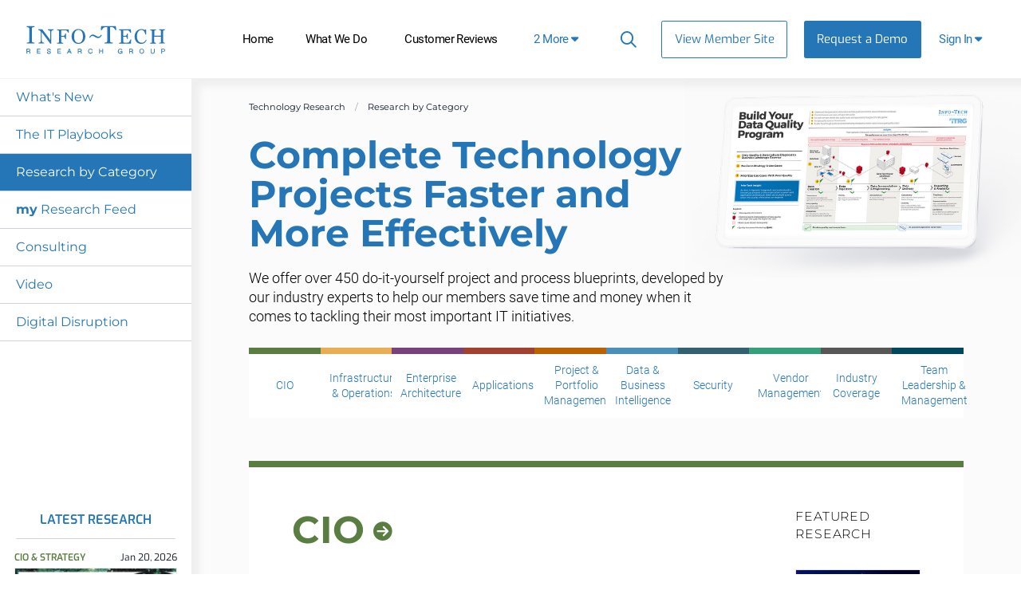

--- FILE ---
content_type: text/html; charset=utf-8
request_url: https://www.infotech.com/browse
body_size: 32226
content:


<!DOCTYPE html>
<html lang="en" prefix="og: http://ogp.me/ns#">
  <head>
    
    <script src="https://cdn0.infotech.com/assets/es_application-362da3c5f5ddc9bccc2a4b49049a94b22bf214abb6d1e3246121a6fafcb2edeb.js"></script>
    <script src="https://cdn3.infotech.com/assets/it_application_tailwind-85ee3c2af5ca12270412362fa0b3d64e4aeed57f29ac99daaa14241e8731e41b.js"></script>
    <script src="https://cdn1.infotech.com/assets/tailwind/social_bar-b5330bf0f7ac7fe0cbdd3108a06d07cee9f62882b62f6fe5964f91406c7b6bd8.js"></script>
    <script src="https://cdn0.infotech.com/assets/tailwind/research_feed-ec1171c5b2c23c7d72e0547bebac1f06f90f482fca200093f233aa0093312217.js"></script>
    <meta http-equiv="X-UA-Compatible" content="IE=Edge" />
<meta charset="utf-8">
<meta name="viewport" content="width=device-width, initial-scale=1.0">
<title>Business IT Strategy Research | Info-Tech Research Group</title>
<script src="//cdn.bizible.com/scripts/bizible.js" async="async"></script>
<meta http-equiv="Content-Type" content="text/html; charset=utf-8" />
<meta http-equiv="pragma" content="no-cache"/>
<meta http-equiv="expires" content="0"/>
<meta http-equiv="cache-control" content="no-cache"/>
<meta name="google-site-verification" content="cNb6_7A0bKU-6eFCDOX_MV2kZPz5PD6_T1qtpnPkoN0" />


<meta name="csrf-param" content="authenticity_token" />
<meta name="csrf-token" content="FJzdVHdiynTEBfxAARCdKFirB_6-lLeGhSpxpH3yiVowymPzEEbXuJu453C7VZI4sztR1K9cU9C791q1ZroS0g" />



<link href="https://www.infotech.com/browse" rel="canonical">

<script src="https://cdn2.infotech.com/assets/itrg/gainsight-5be324dab408d12c7daa4cd360e071d882c03ec586c61324cea277f960fb6d84.js" defer="defer"></script>
<script src="https://kit.fontawesome.com/6b0b0f72af.js" crossorigin="anonymous"></script>

<noscript><style type="text/css">.noscript-hide{display: none;}</style></noscript>

    <link rel="stylesheet" href="https://cdn0.infotech.com/assets/flowplayer-5a1bf7311ee7b152bcca779d09eec8d0508637d6e1c4d2848a54d5c86261855a.css" />
  <script src="https://cdn3.infotech.com/assets/flowplayer.min-272a4685c5040df570f52c0aa312aca69657248546b58c31410a228acc7499e2.js"></script>
  <script src="https://cdn1.infotech.com/assets/fas.min-cca58ef38a77821e61fc76e0f0ab37a47196263a192b65407420c7f7c39750ce.js"></script>
  <script src="https://cdn1.infotech.com/assets/subtitles.min-ac712fb67dc16b949db1e401f6a1a396c62f12e9dbf4f0469cb7be11b16d32e0.js"></script>
  <script src="https://cdn0.infotech.com/assets/speed.min-8fcced214a2088492fb25ae2ba307a3739fe7f011039581b2e75fdd2fe8793ae.js"></script>
  <script src="https://cdn1.infotech.com/assets/share.min-792b4ca3f8f8c9cf0b78f007245f77a1424719a91cc67da5b356e8223456022e.js"></script>
  <script src="https://cdn1.infotech.com/assets/itrg/video-903cddfa1f639746d7b65f5414813d892d264d1de0e724657b6cef9b4d2b661d.js" defer="defer"></script>


<link rel="apple-touch-icon" type="image/png" href="https://cdn2.infotech.com/assets/it-57-4922f736b024c7e5d05291c0f0ff20ecaab63070772f5958b23c9ce8e17e22ce.png" sizes="57x57" />
<link rel="apple-touch-icon" type="image/png" href="https://cdn0.infotech.com/assets/it-60-35119727cc9537d26df0a30767a0304546e06664ca0644c31a8352cc62af916f.png" sizes="60x60" />
<link rel="apple-touch-icon" type="image/png" href="https://cdn1.infotech.com/assets/it-72-804e3642d3e2daf9211bffbb056fd905222861807b36bd93badbba3d9faf20c5.png" sizes="72x72" />
<link rel="apple-touch-icon" type="image/png" href="https://cdn0.infotech.com/assets/it-76-edf835bbdaf1d5fc095e775a37cafad60f1a80d713bda0297994c7310c6c6b74.png" sizes="76x76" />
<link rel="apple-touch-icon" type="image/png" href="https://cdn3.infotech.com/assets/it-114-7afbb18dee7de477e4e74bc4cb3bb6da57a24d6161d21aec4a23f065382264fe.png" sizes="114x114" />
<link rel="apple-touch-icon" type="image/png" href="https://cdn1.infotech.com/assets/it-120-fd26b959ea13adc71a96eae2b83bc9f2b27c20c3c6e5c1540e856bf5c97ffff4.png" sizes="120x120" />
<link rel="apple-touch-icon" type="image/png" href="https://cdn1.infotech.com/assets/it-144-b2dde549a7fa85b1a51ea5e1ccf6eda7f721fa4e6743129e8b64f302aaf99191.png" sizes="144x144" />
<link rel="apple-touch-icon" type="image/png" href="https://cdn2.infotech.com/assets/it-152-23845ca9469ad1b952594862ac4b6eb28ea9dfe48a0ca74e79e1b3e68ef5eb06.png" sizes="152x152" />
<link rel="apple-touch-icon" type="image/png" href="https://cdn3.infotech.com/assets/it-180-2873324d630f4a378cdbb4f87f8742dfebeea25e6011d1193dd27751c6bca476.png" sizes="180x180" />
<link rel="icon" type="image/png" href="https://cdn3.infotech.com/assets/it-16-d8e266d2c0485189018c9c283be4151df5f25b85335b62afcbaf4ba50a5b38d7.png" sizes="16x16" />
<link rel="icon" type="image/png" href="https://cdn1.infotech.com/assets/it-32-723997883633926ea30d69ef4c5895ed3d79bd936fe1a658268f149bc08349bb.png" sizes="32x32" />
<link rel="icon" type="image/png" href="https://cdn3.infotech.com/assets/it-96-3091747ec6eacc1a8a2deffbe9bf87afba372a13c89f575a1b581880f561ff93.png" sizes="96x96" />
<link rel="icon" type="image/png" href="https://cdn1.infotech.com/assets/it-192-86ef40ffe827295f56bbc3cce6dcdacfdd469ec0187cc514642508495763f8c0.png" sizes="192x192" />

<script src="//js.pusher.com/4.1/pusher.min.js"></script>

<script>
  document.addEventListener('DOMContentLoaded', function() {
      if(document.querySelectorAll('[data-pusher-enabled=true]').length > 0) {
        Pusher.logToConsole = false;
        window.pusher = new Pusher('3623975eed510f4eb9d5', {
          cluster: 'mt1',
          encrypted: 'true'
        });
      }
  });
</script>


      <!-- Pardot Tracking Script -->
  <script type="text/javascript">
piAId = '132451';
piCId = '1367';

piCId = '1367'
    
piHostname = 'pi.pardot.com';

(function() {
	function async_load(){
		var s = document.createElement('script'); s.type = 'text/javascript';
		s.src = ('https:' == document.location.protocol ? 'https://pi' : 'http://cdn') + '.pardot.com/pd.js';
		var c = document.getElementsByTagName('script')[0]; c.parentNode.insertBefore(s, c);
	}
	if(window.attachEvent) { window.attachEvent('onload', async_load); }
	else { window.addEventListener('load', async_load, false); }
})();
</script>



<!-- Google Tag Manager -->
<script>
  (function(w,d,s,l,i){w[l]=w[l]||[];w[l].push({'gtm.start':
  new Date().getTime(),event:'gtm.js'});var f=d.getElementsByTagName(s)[0],
  j=d.createElement(s),dl=l!='dataLayer'?'&l='+l:'';j.async=true;j.src=
  'https://www.googletagmanager.com/gtm.js?id='+i+dl;f.parentNode.insertBefore(j,f);
  })(window,document,'script','dataLayer','GTM-N8NJ4BJH');
</script>


<!-- Google tag (gtag.js) -->
<script>
  window.dataLayer = window.dataLayer || [];
  function gtag(){dataLayer.push(arguments);}
  gtag('js', new Date());
  gtag('event', 'page_view', {
                            'event_label': 'user_status',
                            'user_type': "prospect",
                            'logged_in': "false",
                            'membership_level': "",
                            'userId': ""
                            });
</script>

<script>
  var userType = "prospect";
  var loggedIn = "false";
  var membershipLevel = "";
  var userId = "";
  var eventLabel = 'user_status';
</script>


      <meta name="description" content="Get exclusive access to 450+ expert-designed project blueprints to simplify your IT initiatives and save time and money.">
  <meta name="keywords" content="business it strategy">

    <meta name="insight-app-sec-validation" content="30ea2caa-b41b-4c05-9c1d-8aec6640cb94">
    <link rel="stylesheet" href="https://cdn0.infotech.com/assets/it_application_tailwind-41430b79abbb963248cf2aa1eac46ba74322fdd6cc85deea145f37b512ab23e5.css" />
      <!-- Start VWO Async SmartCode -->
  <link rel="preconnect" href="https://dev.visualwebsiteoptimizer.com" />
  <script type='text/javascript' id='vwoCode'>
  window._vwo_code || (function() {
  var account_id=929392,
  version=2.1,
  settings_tolerance=2000,
  hide_element='body',
  hide_element_style = 'opacity:0 !important;filter:alpha(opacity=0) !important;background:none !important;transition:none !important;',
  /* DO NOT EDIT BELOW THIS LINE */
  f=false,w=window,d=document,v=d.querySelector('#vwoCode'),cK='_vwo_'+account_id+'_settings',cc={};try{var c=JSON.parse(localStorage.getItem('_vwo_'+account_id+'_config'));cc=c&&typeof c==='object'?c:{}}catch(e){}var stT=cc.stT==='session'?w.sessionStorage:w.localStorage;code={nonce:v&&v.nonce,use_existing_jquery:function(){return typeof use_existing_jquery!=='undefined'?use_existing_jquery:undefined},library_tolerance:function(){return typeof library_tolerance!=='undefined'?library_tolerance:undefined},settings_tolerance:function(){return cc.sT||settings_tolerance},hide_element_style:function(){return'{'+(cc.hES||hide_element_style)+'}'},hide_element:function(){if(performance.getEntriesByName('first-contentful-paint')[0]){return''}return typeof cc.hE==='string'?cc.hE:hide_element},getVersion:function(){return version},finish:function(e){if(!f){f=true;var t=d.getElementById('_vis_opt_path_hides');if(t)t.parentNode.removeChild(t);if(e)(new Image).src='https://dev.visualwebsiteoptimizer.com/ee.gif?a='+account_id+e}},finished:function(){return f},addScript:function(e){var t=d.createElement('script');t.type='text/javascript';if(e.src){t.src=e.src}else{t.text=e.text}v&&t.setAttribute('nonce',v.nonce);d.getElementsByTagName('head')[0].appendChild(t)},load:function(e,t){var n=this.getSettings(),i=d.createElement('script'),r=this;t=t||{};if(n){i.textContent=n;d.getElementsByTagName('head')[0].appendChild(i);if(!w.VWO||VWO.caE){stT.removeItem(cK);r.load(e)}}else{var o=new XMLHttpRequest;o.open('GET',e,true);o.withCredentials=!t.dSC;o.responseType=t.responseType||'text';o.onload=function(){if(t.onloadCb){return t.onloadCb(o,e)}if(o.status===200||o.status===304){_vwo_code.addScript({text:o.responseText})}else{_vwo_code.finish('&e=loading_failure:'+e)}};o.onerror=function(){if(t.onerrorCb){return t.onerrorCb(e)}_vwo_code.finish('&e=loading_failure:'+e)};o.send()}},getSettings:function(){try{var e=stT.getItem(cK);if(!e){return}e=JSON.parse(e);if(Date.now()>e.e){stT.removeItem(cK);return}return e.s}catch(e){return}},init:function(){if(d.URL.indexOf('__vwo_disable__')>-1)return;var e=this.settings_tolerance();w._vwo_settings_timer=setTimeout(function(){_vwo_code.finish();stT.removeItem(cK)},e);var t;if(this.hide_element()!=='body'){t=d.createElement('style');var n=this.hide_element(),i=n?n+this.hide_element_style():'',r=d.getElementsByTagName('head')[0];t.setAttribute('id','_vis_opt_path_hides');v&&t.setAttribute('nonce',v.nonce);t.setAttribute('type','text/css');if(t.styleSheet)t.styleSheet.cssText=i;else t.appendChild(d.createTextNode(i));r.appendChild(t)}else{t=d.getElementsByTagName('head')[0];var i=d.createElement('div');i.style.cssText='z-index: 2147483647 !important;position: fixed !important;left: 0 !important;top: 0 !important;width: 100% !important;height: 100% !important;background: white !important;';i.setAttribute('id','_vis_opt_path_hides');i.classList.add('_vis_hide_layer');t.parentNode.insertBefore(i,t.nextSibling)}var o=window._vis_opt_url||d.URL,s='https://dev.visualwebsiteoptimizer.com/j.php?a='+account_id+'&u='+encodeURIComponent(o)+'&vn='+version;if(w.location.search.indexOf('_vwo_xhr')!==-1){this.addScript({src:s})}else{this.load(s+'&x=true')}}};w._vwo_code=code;code.init();})();
  </script>
  <!-- End VWO Async SmartCode -->

        <script>
    (function(w,q){w['QualifiedObject']=q;w[q]=w[q]||function(){(w[q].q=w[q].q||[]).push(arguments)};})(window,'qualified')
    </script>
    <script async src="https://js.qualified.com/qualified.js?token=eFMmDoxHksxZpMXa"></script>

  </head>

  <body
    id='the-body'
    data-layout='application'
    data-site-slug=it
    
    data-user-type=prospect data-logged-in=false
  >
    <noscript>
  <div class="alert alert-warning"><ul><li>Please enable javascript in your browser settings and refresh the page to continue.</li></ul></div>
</noscript>

    
      <!-- Google Tag Manager (noscript) -->
  <noscript><iframe src="https://www.googletagmanager.com/ns.html?id=GTM-N8NJ4BJH"
  height="0" width="0" style="display:none;visibility:hidden"></iframe></noscript>
  <!-- End Google Tag Manager (noscript) -->


    <div id="body-modal-yield">
      
    </div>

    <div id="body-wrap" class="logged-out ">
      <div id="page_header" class="bg-white text-sm font-normal z-1">
          
  

<header id="acquire-navigation" class="h-full">
  <nav id="desktop-navigation" class="squish relative hidden lg:grid lg:grid-cols-[240px_auto_min-content_125px] xl:grid-cols-[240px_auto_auto_125px] grid-rows-1 h-full" aria-label="Main">
    <div class="logo-container grid items-center order-1 lg:row-span-2 row-span-full">
      <a id="home-logo-link" href="/">
        <img alt="Info-Tech Research Group" class="nav-logo new-nav-logo-home-btn lg:mx-auto w-[162px] lg:w-[210px]" src="https://cdn3.infotech.com/assets/logos/Info-Tech-Research-Group-logo-378a0805fee14f6b2921b7c29a6f1d7695551848566c3c607f181fc37b877fc5.svg" />
</a>    </div>
    <div class="links lg:order-3 lg:block z-10 order-2">
      <ul class="flex absolute h-full m-0 xl:ml-[45px] bg-blue-500 top-0 before:content-[''] before:h-[60px] before:border-b before:border-blue-400 before:block lg:static lg:grid lg:grid-flow-col lg:h-full lg:text-center lg:justify-end xl:justify-start lg:bg-transparent lg:w-auto">
        <li class="nav-link text-black px-0 py-3 m-0 text-right list-none text-lg tracking-[-0.035em;] lg:text-[14px] xl:text-[15px] lg:mb-0 lg:px-2 xl:px-[clamp(5px,7%,16px)] lg:py-0 lg:h-full lg:flex lg:flex-col lg:items-center lg:self-center lg:justify-center lg:text-center ">
          <a class="text-white lg:text-black px-3 lg:flex flex-col items-stretch justify-center no-underline xl:whitespace-nowrap lg:px-2 xl:px-3 lg:py-3 lg:hover:border-b-blue-500 lg:hover:border-b-[3px] lg:hover:border-t-[3px] lg:hover:border-t-white" id="home-link-nav" href="/">Home</a></li>
        <li class="nav-link text-black px-0 py-3 m-0 text-right list-none text-lg tracking-[-0.035em;] lg:text-[14px] xl:text-[15px] lg:mb-0 lg:px-2 xl:px-[clamp(5px,7%,16px)] lg:py-0 lg:h-full lg:flex lg:flex-col lg:items-center lg:self-center lg:justify-center lg:text-center  lg:hidden min-[1140px]:flex">
          <a class="text-white lg:text-black px-3 lg:flex flex-col items-stretch justify-center no-underline xl:whitespace-nowrap lg:px-2 xl:px-3 lg:py-3 lg:hover:border-b-blue-500 lg:hover:border-b-[3px] lg:hover:border-t-[3px] lg:hover:border-t-white" id="what-we-do-link-nav" href="/services">What We Do</a></li>
        <li class="nav-link text-black px-0 py-3 m-0 text-right list-none text-lg tracking-[-0.035em;] lg:text-[14px] xl:text-[15px] lg:mb-0 lg:px-2 xl:px-[clamp(5px,7%,16px)] lg:py-0 lg:h-full lg:flex lg:flex-col lg:items-center lg:self-center lg:justify-center lg:text-center  lg:hidden xl:flex">
          <a class="text-white lg:text-black px-3 lg:flex flex-col items-stretch justify-center no-underline xl:whitespace-nowrap lg:px-2 xl:px-3 lg:py-3 lg:hover:border-b-blue-500 lg:hover:border-b-[3px] lg:hover:border-t-[3px] lg:hover:border-t-white" id="customer-reviews-link-nav" href="/customer-reviews">Customer Reviews</a></li>
        <li class="nav-link text-black px-0 py-3 m-0 text-right list-none text-lg tracking-[-0.035em;] lg:text-[14px] xl:text-[15px] lg:mb-0 lg:px-2 xl:px-[clamp(5px,7%,16px)] lg:py-0 lg:h-full lg:flex lg:flex-col lg:items-center lg:self-center lg:justify-center lg:text-center  lg:hidden 2xl:flex">
          <a class="text-white lg:text-black px-3 lg:flex flex-col items-stretch justify-center no-underline xl:whitespace-nowrap lg:px-2 xl:px-3 lg:py-3 lg:hover:border-b-blue-500 lg:hover:border-b-[3px] lg:hover:border-t-[3px] lg:hover:border-t-white" id="events-webinars-link-nav" href="/roundtables-webinars">Events &amp; Webinars</a></li>
        <li class="nav-link text-black px-0 py-3 m-0 text-right list-none text-lg tracking-[-0.035em;] lg:text-[14px] xl:text-[15px] lg:mb-0 lg:px-2 xl:px-[clamp(5px,7%,16px)] lg:py-0 lg:h-full lg:flex lg:flex-col lg:items-center lg:self-center lg:justify-center lg:text-center  lg:hidden 2xl:flex">
          <a id="browse-member-site-link-nav-pricing" class="text-white lg:text-black px-3 lg:flex flex-col items-stretch justify-center no-underline xl:whitespace-nowrap lg:px-2 xl:px-3 lg:py-3 lg:hover:border-b-blue-500 lg:hover:border-b-[3px] lg:hover:border-t-[3px] lg:hover:border-t-white" href="/pricing">Pricing</a>
        </li>
        <li class="nav-link text-black px-0 py-3 m-0 text-right list-none text-lg tracking-[-0.035em;] lg:text-[14px] xl:text-[15px] lg:mb-0 lg:px-2 xl:px-[clamp(5px,7%,16px)] lg:py-0 lg:h-full lg:flex lg:flex-col lg:items-center lg:self-center lg:justify-center lg:text-center hidden lg:flex 2xl:hidden">
          <a href="#" id="more-links-dropdown-button" class="text-white lg:text-black px-3 lg:flex flex-col items-stretch justify-center no-underline xl:whitespace-nowrap lg:px-2 xl:px-3 lg:py-3 lg:hover:border-b-blue-500 lg:hover:border-b-[3px] lg:hover:border-t-[3px] lg:hover:border-t-white">
            <span class="whitespace-nowrap text-blue-500">
              <span class="inline min-[1140px]:hidden">4</span>
              <span class="hidden min-[1140px]:inline xl:hidden">3</span>
              <span class="hidden xl:inline 2xl:hidden">2</span>
              More <span class="fa fa-solid fa-caret-down" aria-hidden="true"></span>
            </span>
          </a>
          <div id="more-links-dropdown" class="hidden">
            <ul id="more-links-list" class="justify-center bg-blue-500 text-white grid grid-flow-col text-center w-full absolute top-full left-0 lg:shadow-md lg:z-10 m-0">
              <li class="nav-link text-black px-0 py-3 m-0 text-right list-none text-lg tracking-[-0.035em;] lg:text-[14px] xl:text-[15px] lg:mb-0 lg:px-2 xl:px-[clamp(5px,7%,16px)] lg:py-0 lg:h-full lg:flex lg:flex-col lg:items-center lg:self-center lg:justify-center lg:text-center  lg:flex min-[1140px]:hidden">
                <a class="text-white py-4 px-6 grid no-underline transition whitespace-nowrap border-b-blue-500 border-b-[3px] hover:border-b-white" href="/services">What We Do</a></li>
              <li class="nav-link text-black px-0 py-3 m-0 text-right list-none text-lg tracking-[-0.035em;] lg:text-[14px] xl:text-[15px] lg:mb-0 lg:px-2 xl:px-[clamp(5px,7%,16px)] lg:py-0 lg:h-full lg:flex lg:flex-col lg:items-center lg:self-center lg:justify-center lg:text-center  lg:flex xl:hidden">
                <a class="text-white py-4 px-6 grid no-underline transition whitespace-nowrap border-b-blue-500 border-b-[3px] hover:border-b-white" href="/customer-reviews">Customer Reviews</a></li>
              <li class="nav-link text-black px-0 py-3 m-0 text-right list-none text-lg tracking-[-0.035em;] lg:text-[14px] xl:text-[15px] lg:mb-0 lg:px-2 xl:px-[clamp(5px,7%,16px)] lg:py-0 lg:h-full lg:flex lg:flex-col lg:items-center lg:self-center lg:justify-center lg:text-center  lg:flex 2xl:hidden">
                <a class="text-white py-4 px-6 grid no-underline transition whitespace-nowrap border-b-blue-500 border-b-[3px] hover:border-b-white" href="/roundtables-webinars">Events &amp; Webinars</a></li>
              <li class="nav-link text-black px-0 py-3 m-0 text-right list-none text-lg tracking-[-0.035em;] lg:text-[14px] xl:text-[15px] lg:mb-0 lg:px-2 xl:px-[clamp(5px,7%,16px)] lg:py-0 lg:h-full lg:flex lg:flex-col lg:items-center lg:self-center lg:justify-center lg:text-center  lg:flex 2xl:hidden">
                <a id="browse-member-site-nav-link" class="text-white py-4 px-6 grid no-underline transition whitespace-nowrap border-b-blue-500 border-b-[3px] hover:border-b-white" href="/pricing">Pricing</a>
              </li>
            </ul>
          </div>
        </li>
      </ul>
    </div>

    <div class="main-nav-links extra flex justify-end lg:text-[13px] order-3">
      <ul class="absolute w-full h-full m-0 bg-blue-500 top-0 before:content-[''] before:h-[60px] before:border-b before:border-blue-400 before:block lg:static lg:grid lg:grid-flow-col lg:h-full lg:text-center lg:justify-end lg:bg-transparent lg:w-auto">
        <li id="search-cont" class="search-container text-white px-2 py-3 m-0 text-right tracking-[-0.035em;] list-none lg:mb-0 lg:px-2.5 lg:py-0 lg:h-full lg:flex lg:flex-col lg:items-center lg:self-center lg:justify-center lg:text-center hover:cursor-pointer">
          <form class="relative after:block after:absolute after:top-2 after:right-2 after:content-[&quot;\f002&quot;] after:font-fontAwesome after:text-blue-500 after:text-lg" action="https://www.infotech.com/search" accept-charset="UTF-8" method="get">
  <input id="searchInput" size="20" name="q" type="text" autocomplete="off" maxlength="255" aria-label="Search" class="w-0 mb-0 relative transition mr-0 pl-2 pr-8 bg-transparent border-0 border-b rounded-none border-b-white hover:cursor-text [&amp;.show]:w-36 [&amp;.show]:xl:w-full [&amp;.show]:border-b [&amp;.show]:border-b-blue-500"></input>
</form>
        </li>
        <li class="nav-link view-member-site list-none lg:px-2.5 lg:py-0 lg:flex lg:flex-col lg:items-center lg:self-center lg:justify-center lg:text-center m-0"><a class="button-blue-secondary text-[15px] lg:self-center m-0 w-max whitespace-nowrap" id="browse-member-site-link-nav" href="https://www.infotech.com/browse">View Member Site</a></li>
        <li class="nav-link nav-link-blue list-none lg:flex lg:flex-col lg:items-center lg:self-center lg:justify-center lg:text-center mb-0">
          <a class="new-nav-request-demo-btn button-blue text-white text-[15px] m-0 whitespace-nowrap lg:items-center lg:self-center lg:justify-center no-underline" id="request-demo-link-nav" href="/request-a-demo">Request a Demo</a>
        </li>
      </ul>
    </div>
    <div class="menu-button sign-in relative order-4 mr-5 lg:h-full lg:flex lg:flex-col lg:items-center lg:self-center lg:justify-center">
      <a id="sign-in-button" class="new-nav-sign-in grid grid-rows-1 grid-cols-[auto_auto] gap-1 justify-center items-center text-[15px] no-underline px-4 whitespace-nowrap tracking-[-0.035em;] lg:px-3 lg:py-3 lg:hover:border-b-blue-500 lg:hover:border-b-[3px] lg:hover:border-t-[3px] lg:hover:border-t-white" role="button"><span class="whitespace-nowrap">Sign In <span class="fa fa-solid fa-caret-down"></span></span></a>
      <div id="sign-in-dropdown" class="hidden absolute top-full right-0 z-20 w-[300px] border-grey-100 rounded p-4 bg-gradient-to-r from-grey-100 from-[-47%] to-white to-81% shadow-md sign-in-dropdown">
  <form class="Bizible-Exclude grid grid-cols-[auto auto] text-[12px] gap-x-4" autocomplete="off" data-controller="login" data-action="keydown-&gt;login#preventEnterSubmitNew" data-login-modal-hidden-email-id-value="first-time-modal-email-tw" data-login-modal-hidden-redirect-url-id-value="first-time-modal-redirect-url-tw" data-turbo="false" action="https://www.infotech.com/session" accept-charset="UTF-8" method="post"><input type="hidden" name="authenticity_token" value="7gIJjXo5y4aIqoNR6efYZfks7f-of7A5Rz6lu2qCPcnQx4MBXsjT2wMIip5umS42fdYxYkJORQdiqDbXgrsh9A" autocomplete="off" />
  <input type="hidden" name="login_redirect" id="login_redirect" value="https://www.infotech.com/browse" data-login-target="redirectUrl" autocomplete="off" />
  <label class="font-body text-[15px] text-blue-500 font-semibold col-span-2 md:w-4/5 md:mx-auto md:my-auto lg:w-full" for="username"><strong>Email:</strong></label>
  <input type="text" name="login" id="username" placeholder="Email" data-login-target="email" class="col-span-2 gap-y-7 !font-sm text-[15px] mb-2 md:w-4/5 md:mx-auto md:my-auto lg:w-full lg:mb-2" />

  <button class="btn btn-cta button ga-login col-span-2 text-[14px] font-bold mr-0 bg-[#2b9e36] border-transparent relative md:w-4/5 md:mx-auto md:my-auto lg:w-full [&amp;&gt;*]:z-10 after:absolute after:top-0 after:left-0 after:w-full after:h-full after:bg-gradient-to-r after:from-green-400 after:to-green-500 after:shadow-[0_0_10px_0_#72ED78] after:rounded-sm after:opacity-0 after:transition-opacity after:duration-300 after:ease-in hover:after:opacity-100" type="button" id="sign-btn" data-action="login#checkForSsoLoginNew">
    <span class="relative w-full text-align-center"><i class="fa-solid fa-arrow-right-to-bracket mr-[7.5px] relative"></i>Sign In</span>
</button>

  <button type="button" data-modal-target="#sso-first-time-modal-tw" class="button-blue hidden" data-login-target="modalButton" id="open-modal-button">Open Modal</button>
</form>
</div>

    </div>
  </nav>

  <nav id="mobile-nav-header" class="grid justify-center lg:hidden h-full w-full">
    <a class="home-logo-link mx-auto w-[194px] grid items-center" id="home-logo-link-nav-mobile" href="/">
      <img alt="Info-Tech Research Group" class="nav-logo" src="https://cdn3.infotech.com/assets/logos/Info-Tech-Research-Group-logo-378a0805fee14f6b2921b7c29a6f1d7695551848566c3c607f181fc37b877fc5.svg" />
</a>  </nav>

  <nav id="mobile-navigation" class="fixed bottom-0 w-full shadow-[0_0_10px_#cccccc] bg-white z-10 h-[80px] grid grid-cols-[80px_auto_80px] lg:hidden z-20">
    <a class="mobile-menu-button clearfix mobile-home-button text-[24px] h-full text-center h-full grid items-center border-r border-[#f6f6f6]" id="home-button-link-nav-mobile" href="/">
      <span class="fa fa-solid fa-home"></span>
</a>    <a href="javascript:void(0);" id="it-acquire-mobile-menu-button" class="mobile-menu-button text-[24px] text-center h-full grid items-center no-underline font-body font-bold" role="button"><span class="menu-text visible">MENU</span><span class="menu-close-text hidden">CLOSE</span></a>
    <a href="javascript:void(0);" id="mobile-search-button" class="mobile-menu-button text-[24px] text-center h-full grid items-center no-underline border-l border-[#f6f6f6]" role="button"><span class="search-text"><span class="fa fa-solid fa-search"></span></span><span class="search-close-text hidden"><span class="fa fa-solid fa-minus-square"></span></span></a>
    <div id="acquire-mobile-search-bar" class="hidden fixed bottom-[80px] bg-[#242424] text-white left-0 w-full">
      <form method="GET" action="https://www.infotech.com/search" id="search-form-nav-mobile" onSubmit="return set_search_button_status(this); return false;" class="grid grid-cols-[auto_80px]" data-controller="search-form">
        <input id="searchInput" class="nav-2023-search-mobile-ga m-0 p-5 font-base bg-transparent border-collapse border-transparent" size="20" value="" name="q" type="text" placeholder="Search" maxlength=255 aria-label="Search" data-search-form-target="input">
        <button name="button" type="submit" id="main-search-submit" aria-label="Search" class="text-[24px]">
          <span class="fa fa-solid fa-search"></span>
</button>      </form>
    </div>
    <ul id="mobile-dropdown-nav" class="nudge-top fixed left-0 w-full h-[calc(100%-80px)] bg-[#1c5b8d] bottom-[80px] p-0 m-0 [&>li]:m-0 [&>li]:p-0 hidden">
      <li class="nav-link nav-link-primary -mt-[1px]">
        <a class="nav-2023-home-mobile-ga text-white border-t border-[#585757] bg-blue-500 w-full py-5 px-6 text-[15px] grid no-underline transition hover:bg-blue-600" id="home-link-nav-mobile" href="/">Home</a>
      </li>
      <li class="nav-link nav-link-primary">
        <a class="nav-2023-what-we-do-mobile-ga text-white border-t border-[#585757] bg-blue-500 w-full py-5 px-6 text-[15px] grid no-underline transition hover:bg-blue-600" id="what-we-do-link-nav-mobile" href="/services">What We Do</a>
      </li>
      <li class="nav-link nav-link-primary">
        <a class="nav-2023-customer-reviews-mobile-ga text-white border-t border-[#585757] bg-blue-500 w-full py-5 px-6 text-[15px] grid no-underline transition hover:bg-blue-600" id="customer-reviews-link-nav-mobile" href="/browse/measured-value">Customer Reviews</a>
      </li>
      <li class="nav-link nav-link-primary">
        <a class="nav-2023-roundtables-webinars-mobile-ga text-white border-t border-[#585757] bg-blue-500 w-full py-5 px-6 text-[15px] grid no-underline transition hover:bg-blue-600" id="events-webinars-link-nav-mobile" href="/roundtables-webinars">Events & Webinars</a>
      </li>
      <li class="nav-link nav-link-primary">
        <a class="nav-2023-pricing-mobile-ga text-white border-t border-[#585757] bg-blue-500 w-full py-5 px-6 text-[15px] grid no-underline transition hover:bg-blue-600" id="pricing-link-nav-mobile" href="/pricing">Pricing</a>
      </li>
      <li class="nav-link nav-link-secondary nav-link-special">
        <a id="phone-link-nav-mobile" class="text-white border-t border-[#585757] bg-blue-500 w-full py-5 px-6 text-[15px] grid no-underline transition hover:bg-blue-600 bg-blue-600 !hover:bg-blue-700" href="tel:+18886708889">+1-888-670-8889</a>
      </li>
      <li class="nav-link nav-link-secondary">
        <a id="browse-member-site-link-nav-mobile" class="text-white border-t border-[#585757] bg-blue-500 w-full py-5 px-6 text-[15px] grid no-underline transition hover:bg-blue-600 nav-2023-request-demo-mobile-ga bg-[#313131]" href="https://www.infotech.com/browse">View Member Site</a>
      </li>
      <li class="nav-link nav-link-secondary">
        <a class="text-white border-t border-[#585757] bg-blue-500 w-full py-5 px-6 text-[15px] grid no-underline transition hover:bg-blue-600 nav-2023-request-demo-mobile-ga bg-[#313131]" id="request-a-demo-link-nav-mobile" href="/request-a-demo">Request a Demo</a>
      </li>
      <li id="mobile-nav-login">
        <ul class="m-0 p-0">
          <div id="mobile-nav-login-form" class="hidden [&>form]:absolute [&>form]:top-0 [&>form]:left-0 [&>form]:bg-white [&>form]:h-full [&>form]:w-full [&>form]:p-4 [&>form]:items-start [&>form]:grid-rows-[20px_55px_20px_55px_40px_60px_60px_auto] [&>form>.button-blue]:col-span-2 [&>form>.button-blue-secondary]:col-span-2">
          <form class="Bizible-Exclude grid grid-cols-[auto auto] text-[12px] gap-x-4" autocomplete="off" data-controller="login" data-action="keydown-&gt;login#preventEnterSubmitNew" data-login-modal-hidden-email-id-value="first-time-modal-email-tw" data-login-modal-hidden-redirect-url-id-value="first-time-modal-redirect-url-tw" data-turbo="false" action="https://www.infotech.com/session" accept-charset="UTF-8" method="post"><input type="hidden" name="authenticity_token" value="CshNHQrfpnAyPLiSy_cObP8KkzK2d85nIlKtBmry88k0DceRLi6-LbmesV1Mifg_e_BPr1xGO1kHxD5qgsvv9A" autocomplete="off" />
  <input type="hidden" name="login_redirect" id="login_redirect" value="https://www.infotech.com/browse" data-login-target="redirectUrl" autocomplete="off" />
  <label class="font-body text-[15px] text-blue-500 font-semibold col-span-2 md:w-4/5 md:mx-auto md:my-auto lg:w-full" for="username"><strong>Email:</strong></label>
  <input type="text" name="login" id="username" placeholder="Email" data-login-target="email" class="col-span-2 gap-y-7 !font-sm text-[15px] mb-2 md:w-4/5 md:mx-auto md:my-auto lg:w-full lg:mb-2" />

  <button class="btn btn-cta button ga-login col-span-2 text-[14px] font-bold mr-0 bg-[#2b9e36] border-transparent relative md:w-4/5 md:mx-auto md:my-auto lg:w-full [&amp;&gt;*]:z-10 after:absolute after:top-0 after:left-0 after:w-full after:h-full after:bg-gradient-to-r after:from-green-400 after:to-green-500 after:shadow-[0_0_10px_0_#72ED78] after:rounded-sm after:opacity-0 after:transition-opacity after:duration-300 after:ease-in hover:after:opacity-100" type="button" id="sign-btn" data-action="login#checkForSsoLoginNew">
    <span class="relative w-full text-align-center"><i class="fa-solid fa-arrow-right-to-bracket mr-[7.5px] relative"></i>Sign In</span>
</button>

  <button type="button" data-modal-target="#sso-first-time-modal-tw" class="button-blue hidden" data-login-target="modalButton" id="open-modal-button">Open Modal</button>
</form>
          </div>
          <li class="nav-link nav-link-secondary sign-in-mobile-parent m-0 p-0">
            <a id="it-acquire-mobile-sign-in-button" role="button" class="nav-2023-sign-in-mobile-ga text-white border-t border-[#585757] bg-blue-500 w-full py-5 px-6 text-[15px] grid no-underline transition hover:bg-blue-600 bg-[#313131]">Sign In</a>
          </li>
        </ul>
      </li>
    </ul>
  </nav>
</header>


      </div>

      <div id="content">
        

          <div id="flash">
            <div id="flash" class="flashy-flash"></div>
          </div>
        

<div class="new-nav-container">

    <!-- IT SITE -->
    <section class="home-page-nav" id="it-nav">
      <ul class="side-nav font-sans border-t border-gray-100 mb-0 lg:mb-48 ml-0 list-none flex flex-wrap flex-row lg:block">
          <li class="col-sm-4 block border-b border-gray-300 even:border-l text-blue-500 transition-colors duration-300 hover:text-white hover:cursor-pointer mb-0 pl-0 w-1/2 lg:w-full lg:even:border-l-0 "><a class="px-[16px] py-[15px] pl-[20px] block transition-colors duration-300 text-[16px] leading-none no-underline font-normal hover:text-white hover:bg-blue-500 hover:ml-[5px] hover:pl-[15px]" id="whats-new-link-sidenav" href="/browse/new">What&#39;s New</a></li>


        <li class="col-sm-4 block border-b border-gray-300 even:border-l text-blue-500 transition-colors duration-300 hover:text-white hover:cursor-pointer mb-0 pl-0 w-1/2 lg:w-full lg:even:border-l-0 ">
          <a class="px-[16px] py-[15px] pl-[20px] block transition-colors duration-300 text-[16px] leading-none no-underline font-normal hover:text-white hover:bg-blue-500 hover:ml-[5px] hover:pl-[15px]" id="playbooks-link-sidenav" href="/playbooks">
            The IT Playbooks
</a>        </li>

        <li class="col-sm-4 block border-b border-gray-300 even:border-l text-blue-500 transition-colors duration-300 hover:text-white hover:cursor-pointer mb-0 pl-0 w-1/2 lg:w-full lg:even:border-l-0 col-sm-4 active bg-blue-500 [&amp;&gt;a]:pl-[12px] [&amp;&gt;a]:border-l-8 [&amp;&gt;a]:border-l-blue-500 [&amp;&gt;a]:bg-blue-500 [&amp;&gt;a]:text-white [&amp;&gt;a]:hover:ml-0 [&amp;&gt;a]:hover:pl-[12px]"><a class="px-[16px] py-[15px] pl-[20px] block transition-colors duration-300 text-[16px] leading-none no-underline font-normal hover:text-white hover:bg-blue-500 hover:ml-[5px] hover:pl-[15px]" id="research-by-category-link-sidenav" href="/browse">Research by Category</a></li>

        <li class="col-sm-4 block border-b border-gray-300 even:border-l text-blue-500 transition-colors duration-300 hover:text-white hover:cursor-pointer mb-0 pl-0 w-1/2 lg:w-full lg:even:border-l-0 col-sm-4 ">
          <a class="px-[16px] py-[15px] pl-[20px] block transition-colors duration-300 text-[16px] leading-none no-underline font-normal hover:text-white hover:bg-blue-500 hover:ml-[5px] hover:pl-[15px]" id="my-research-feed-link-sidenav" href="/browse/feed">
            <strong class="font-bold leading-none">my</strong>&nbsp;Research Feed
</a>        </li>


        <li class="col-sm-4 block border-b border-gray-300 even:border-l text-blue-500 transition-colors duration-300 hover:text-white hover:cursor-pointer mb-0 pl-0 w-1/2 lg:w-full lg:even:border-l-0 col-sm-4 "><a class="px-[16px] py-[15px] pl-[20px] block transition-colors duration-300 text-[16px] leading-none no-underline font-normal hover:text-white hover:bg-blue-500 hover:ml-[5px] hover:pl-[15px]" id="consulting-link-sidenav" href="/services/consulting">Consulting</a></li>
        <li class="col-sm-4 block border-b border-gray-300 even:border-l text-blue-500 transition-colors duration-300 hover:text-white hover:cursor-pointer mb-0 pl-0 w-1/2 lg:w-full lg:even:border-l-0 col-sm-4 "><a class="px-[16px] py-[15px] pl-[20px] block transition-colors duration-300 text-[16px] leading-none no-underline font-normal hover:text-white hover:bg-blue-500 hover:ml-[5px] hover:pl-[15px]" id="video-link-sidenav" href="/browse/videos">Video</a></li>
        <li class="col-sm-4 block border-b border-gray-300 even:border-l text-blue-500 transition-colors duration-300 hover:text-white hover:cursor-pointer mb-0 pl-0 w-1/2 lg:w-full lg:even:border-l-0 col-sm-4 "><a class="px-[16px] py-[15px] pl-[20px] block transition-colors duration-300 text-[16px] leading-none no-underline font-normal hover:text-white hover:bg-blue-500 hover:ml-[5px] hover:pl-[15px]" id="digital-disruption-link-sidenav" href="/digital-disruption">Digital Disruption</a></li>


      </ul>

      <section class="research-in-nav hidden lg:block">
        <h3 class="latest-research-header font-exo text-[16px] uppercase text-center font-bold mb-[15px] leading-none">Latest Research</h3>
        <hr class="m-[0_20px] border-gray-300 border-0 border-t">
                <div class="nav-research p-4 border-b border-gray-300 -mt-[1px] first-child:border-t [&_.title]:text-[16px] [&_.title]:leading-[18px] [&_.title]:mb-[0px] [&_.date]:text-[12px] [&_.category]:text-[12px] [&_.description]:text-[14px] [&_.description]:leading-[18px] [&_.description]:mb-0">
                  


<div class="flex flex-col h-full">
  <a data-gainsight-json="{}" class="no-underline text-gray-900 " id="" onclick="" href="https://www.infotech.com/research/ss/cio-priorities-2026">
    <figure class="tile no-underline grid grid-cols-[auto_auto] gap-1.5 [&>.title]:hover:underline text-gray-900">

      <div class="category text-little font-exo font-bold self-end leading-none uppercase text-gray-400">
          <span class="text-cio">CIO &amp; STRATEGY</span>
      </div>

        <div class="date text-right text-little font-exo font-normal self-end leading-none">
          Jan 20, 2026
        </div>

        <div class="bg-slate-200 relative border border-gray-200 overflow-hidden mb-2 col-span-2 aspect-video">
          <img loading="lazy" alt="Thumbnail for CIO Priorities 2026" class="min-w-full" src="https://cdn1-public.infotech.com/infographics/uploads/54676/CIO-Priorities2026_preview.png?1768860170" />

        </div>


        <p class="title font-display font-bold leading-5 text-xl text-blue-500 mb-1 col-span-2">
          CIO Priorities 2026
        </p>

        <span class="description text-base leading-5 col-span-2 [&>p]:mb-0">
          Own the moment; prepare for the frontier.
        </span>

    </figure>
</a>
   



</div>

                </div>
                <div class="nav-research p-4 border-b border-gray-300 -mt-[1px] first-child:border-t [&_.title]:text-[16px] [&_.title]:leading-[18px] [&_.title]:mb-[0px] [&_.date]:text-[12px] [&_.category]:text-[12px] [&_.description]:text-[14px] [&_.description]:leading-[18px] [&_.description]:mb-0">
                  


<div class="flex flex-col h-full">
  <a data-gainsight-json="{}" class="no-underline text-gray-900 " id="" onclick="" href="https://www.infotech.com/research/ss/data-priorities-2026">
    <figure class="tile no-underline grid grid-cols-[auto_auto] gap-1.5 [&>.title]:hover:underline text-gray-900">

      <div class="category text-little font-exo font-bold self-end leading-none uppercase text-gray-400">
          <span class="text-data-bi">DATA &amp; BI</span>
      </div>

        <div class="date text-right text-little font-exo font-normal self-end leading-none">
          Jan 20, 2026
        </div>

        <div class="bg-slate-200 relative border border-gray-200 overflow-hidden mb-2 col-span-2 aspect-video">
          <img loading="lazy" alt="Thumbnail for ​Data Priorities 2026​" class="min-w-full" src="https://cdn1-public.infotech.com/infographics/uploads/54671/Data-Priorities2026_preview.png?1768857839" />

        </div>


        <p class="title font-display font-bold leading-5 text-xl text-blue-500 mb-1 col-span-2">
          ​Data Priorities 2026​
        </p>

        <span class="description text-base leading-5 col-span-2 [&>p]:mb-0">
          AI and automation amplify whatever data they consume. Feed them noise, and they’ll scale confusion. Feed them clarity, and they’ll scale intelligence.
        </span>

    </figure>
</a>
   



</div>

                </div>
                <div class="nav-research p-4 border-b border-gray-300 -mt-[1px] first-child:border-t [&_.title]:text-[16px] [&_.title]:leading-[18px] [&_.title]:mb-[0px] [&_.date]:text-[12px] [&_.category]:text-[12px] [&_.description]:text-[14px] [&_.description]:leading-[18px] [&_.description]:mb-0">
                  


<div class="flex flex-col h-full">
  <a data-gainsight-json="{}" class="no-underline text-gray-900 " id="" onclick="" href="https://www.infotech.com/research/ss/infrastructure-and-operations-priorities-2026">
    <figure class="tile no-underline grid grid-cols-[auto_auto] gap-1.5 [&>.title]:hover:underline text-gray-900">

      <div class="category text-little font-exo font-bold self-end leading-none uppercase text-gray-400">
          <span class="text-inf">INF &amp; OPS</span>
      </div>

        <div class="date text-right text-little font-exo font-normal self-end leading-none">
          Jan 20, 2026
        </div>

        <div class="bg-slate-200 relative border border-gray-200 overflow-hidden mb-2 col-span-2 aspect-video">
          <img loading="lazy" alt="Thumbnail for ​​Infrastructure and Operations Priorities 2026​" class="min-w-full" src="https://cdn1-public.infotech.com/infographics/uploads/54649/InfrastructureOperations-Priorities2026_preview.png?1768828676" />

        </div>


        <p class="title font-display font-bold leading-5 text-xl text-blue-500 mb-1 col-span-2">
          ​​Infrastructure and Operations Priorities 2026​
        </p>

        <span class="description text-base leading-5 col-span-2 [&>p]:mb-0">
          ​​Infrastructure meets IT’s moment​.
        </span>

    </figure>
</a>
   



</div>

                </div>
                <div class="nav-research p-4 border-b border-gray-300 -mt-[1px] first-child:border-t [&_.title]:text-[16px] [&_.title]:leading-[18px] [&_.title]:mb-[0px] [&_.date]:text-[12px] [&_.category]:text-[12px] [&_.description]:text-[14px] [&_.description]:leading-[18px] [&_.description]:mb-0">
                  


<div class="flex flex-col h-full">
  <a data-gainsight-json="{}" class="no-underline text-gray-900 " id="" onclick="" href="https://www.infotech.com/research/ss/applications-priorities-2026">
    <figure class="tile no-underline grid grid-cols-[auto_auto] gap-1.5 [&>.title]:hover:underline text-gray-900">

      <div class="category text-little font-exo font-bold self-end leading-none uppercase text-gray-400">
          <span class="text-app">APPLICATIONS</span>
      </div>

        <div class="date text-right text-little font-exo font-normal self-end leading-none">
          Jan 20, 2026
        </div>

        <div class="bg-slate-200 relative border border-gray-200 overflow-hidden mb-2 col-span-2 aspect-video">
          <img loading="lazy" alt="Thumbnail for Applications Priorities 2026" class="min-w-full" src="https://cdn1-public.infotech.com/infographics/uploads/54645/Applications-Priorities2026_preview.png?1768827893" />

        </div>


        <p class="title font-display font-bold leading-5 text-xl text-blue-500 mb-1 col-span-2">
          Applications Priorities 2026
        </p>

        <span class="description text-base leading-5 col-span-2 [&>p]:mb-0">
          Confidently take on 2026 with a strong foundation.
        </span>

    </figure>
</a>
   



</div>

                </div>
                <div class="nav-research p-4 border-b border-gray-300 -mt-[1px] first-child:border-t [&_.title]:text-[16px] [&_.title]:leading-[18px] [&_.title]:mb-[0px] [&_.date]:text-[12px] [&_.category]:text-[12px] [&_.description]:text-[14px] [&_.description]:leading-[18px] [&_.description]:mb-0">
                  


<div class="flex flex-col h-full">
  <a data-gainsight-json="{}" class="no-underline text-gray-900 " id="" onclick="" href="https://www.infotech.com/research/ss/security-priorities-2026">
    <figure class="tile no-underline grid grid-cols-[auto_auto] gap-1.5 [&>.title]:hover:underline text-gray-900">

      <div class="category text-little font-exo font-bold self-end leading-none uppercase text-gray-400">
          <span class="text-security">SECURITY</span>
      </div>

        <div class="date text-right text-little font-exo font-normal self-end leading-none">
          Jan 20, 2026
        </div>

        <div class="bg-slate-200 relative border border-gray-200 overflow-hidden mb-2 col-span-2 aspect-video">
          <img loading="lazy" alt="Thumbnail for Security Priorities 2026" class="min-w-full" src="https://cdn1-public.infotech.com/infographics/uploads/54650/Security-Priorities2026_preview.png?1768828668" />

        </div>


        <p class="title font-display font-bold leading-5 text-xl text-blue-500 mb-1 col-span-2">
          Security Priorities 2026
        </p>

        <span class="description text-base leading-5 col-span-2 [&>p]:mb-0">
          Secure IT’s moment for uncertain times.
        </span>

    </figure>
</a>
   



</div>

                </div>
                <div class="nav-research p-4 border-b border-gray-300 -mt-[1px] first-child:border-t [&_.title]:text-[16px] [&_.title]:leading-[18px] [&_.title]:mb-[0px] [&_.date]:text-[12px] [&_.category]:text-[12px] [&_.description]:text-[14px] [&_.description]:leading-[18px] [&_.description]:mb-0">
                  


<div class="flex flex-col h-full">
  <a data-gainsight-json="{}" class="no-underline text-gray-900 " id="" onclick="" href="https://www.infotech.com/research/ss/define-transportation-data-analytics-opportunities-to-accelerate-transformation">
    <figure class="tile no-underline grid grid-cols-[auto_auto] gap-1.5 [&>.title]:hover:underline text-gray-900">

      <div class="category text-little font-exo font-bold self-end leading-none uppercase text-gray-400">
          <span class="text-general">INDUSTRY CATEGORIES</span>
      </div>

        <div class="date text-right text-little font-exo font-normal self-end leading-none">
          Jan 19, 2026
        </div>

        <div class="bg-slate-200 relative border border-gray-200 overflow-hidden mb-2 col-span-2 aspect-video">
          <img loading="lazy" alt="Thumbnail for Define Transportation Data &amp; Analytics Opportunities to Accelerate Transformation" class="min-w-full" src="https://cdn1-public.infotech.com/infographics/uploads/54662/DESIGN-8539_-_Hero_Image__Define_Transportation_Data_v2_preview.png?1768837082" />

        </div>


        <p class="title font-display font-bold leading-5 text-xl text-blue-500 mb-1 col-span-2">
          Define Transportation Data &amp; Analytics Opportunities to Accelerate Transformation
        </p>

        <span class="description text-base leading-5 col-span-2 [&>p]:mb-0">
          Unify data for smarter, faster, resilient logistics.
        </span>

    </figure>
</a>
   



</div>

                </div>
                <div class="nav-research p-4 border-b border-gray-300 -mt-[1px] first-child:border-t [&_.title]:text-[16px] [&_.title]:leading-[18px] [&_.title]:mb-[0px] [&_.date]:text-[12px] [&_.category]:text-[12px] [&_.description]:text-[14px] [&_.description]:leading-[18px] [&_.description]:mb-0">
                  


<div class="flex flex-col h-full">
  <a data-gainsight-json="{}" class="no-underline text-gray-900 " id="" onclick="" href="https://www.infotech.com/research/ss/brand-strategy-establish-and-cultivate-a-flourishing-brand">
    <figure class="tile no-underline grid grid-cols-[auto_auto] gap-1.5 [&>.title]:hover:underline text-gray-900">

      <div class="category text-little font-exo font-bold self-end leading-none uppercase text-gray-400">
          <span class="text-app">APPLICATIONS</span>
      </div>

        <div class="date text-right text-little font-exo font-normal self-end leading-none">
          Jan 19, 2026
        </div>

        <div class="bg-slate-200 relative border border-gray-200 overflow-hidden mb-2 col-span-2 aspect-video">
          <img loading="lazy" alt="Thumbnail for Brand Strategy: Establish and Cultivate a Flourishing Brand" class="min-w-full" src="https://cdn1-public.infotech.com/infographics/uploads/44126/RDS-1469_Brand_Strategy_Thought_Model_-_1920x1080-blue_preview.png?1762456571" />

        </div>


        <p class="title font-display font-bold leading-5 text-xl text-blue-500 mb-1 col-span-2">
          Brand Strategy: Establish and Cultivate a Flourishing Brand
        </p>

        <span class="description text-base leading-5 col-span-2 [&>p]:mb-0">
          Create long-term brand value through authenticity, uniqueness, and meaningful engagement with buyers.
        </span>

    </figure>
</a>
   



</div>

                </div>
                <div class="nav-research p-4 border-b border-gray-300 -mt-[1px] first-child:border-t [&_.title]:text-[16px] [&_.title]:leading-[18px] [&_.title]:mb-[0px] [&_.date]:text-[12px] [&_.category]:text-[12px] [&_.description]:text-[14px] [&_.description]:leading-[18px] [&_.description]:mb-0">
                  


<div class="flex flex-col h-full">
  <a data-gainsight-json="{}" class="no-underline text-gray-900 " id="" onclick="" href="https://www.infotech.com/research/ss/optimize-it-vendor-contracts-in-times-of-uncertainty">
    <figure class="tile no-underline grid grid-cols-[auto_auto] gap-1.5 [&>.title]:hover:underline text-gray-900">

      <div class="category text-little font-exo font-bold self-end leading-none uppercase text-gray-400">
          <span class="text-vendor-mgmt">VENDOR &amp; FINANCIAL MANAGEMENT</span>
      </div>

        <div class="date text-right text-little font-exo font-normal self-end leading-none">
          Jan 15, 2026
        </div>

        <div class="bg-slate-200 relative border border-gray-200 overflow-hidden mb-2 col-span-2 aspect-video">
          <img loading="lazy" alt="Thumbnail for Optimize IT Vendor Contracts in Times of Uncertainty" class="min-w-full" src="https://cdn1-public.infotech.com/solution_set_hero_images/uploads/54619/ad4c1e4b0dbd1009b76bdb394aa78774_feature.jpg?1768504897" />

        </div>


        <p class="title font-display font-bold leading-5 text-xl text-blue-500 mb-1 col-span-2">
          Optimize IT Vendor Contracts in Times of Uncertainty
        </p>

        <span class="description text-base leading-5 col-span-2 [&>p]:mb-0">
          Rationalize contracts to plan for spend reduction and enable innovation.
        </span>

    </figure>
</a>
   



</div>

                </div>
                <div class="nav-research p-4 border-b border-gray-300 -mt-[1px] first-child:border-t [&_.title]:text-[16px] [&_.title]:leading-[18px] [&_.title]:mb-[0px] [&_.date]:text-[12px] [&_.category]:text-[12px] [&_.description]:text-[14px] [&_.description]:leading-[18px] [&_.description]:mb-0">
                  


<div class="flex flex-col h-full">
  <a data-gainsight-json="{}" class="no-underline text-gray-900 " id="" onclick="" href="https://www.infotech.com/research/ss/cut-costs-by-leveraging-ai-solutions">
    <figure class="tile no-underline grid grid-cols-[auto_auto] gap-1.5 [&>.title]:hover:underline text-gray-900">

      <div class="category text-little font-exo font-bold self-end leading-none uppercase text-gray-400">
          <span class="text-inf">INF &amp; OPS</span>
      </div>

        <div class="date text-right text-little font-exo font-normal self-end leading-none">
          Jan 15, 2026
        </div>

        <div class="bg-slate-200 relative border border-gray-200 overflow-hidden mb-2 col-span-2 aspect-video">
          <img loading="lazy" alt="Thumbnail for Cut Costs by Leveraging AI Solutions" class="min-w-full" src="https://cdn1-public.infotech.com/infographics/uploads/54621/DESIGN-8544___Cut_Costs_by_Leveraging_AI_Solutions_preview.png?1768508477" />

        </div>


        <p class="title font-display font-bold leading-5 text-xl text-blue-500 mb-1 col-span-2">
          Cut Costs by Leveraging AI Solutions
        </p>

        <span class="description text-base leading-5 col-span-2 [&>p]:mb-0">
          AI uncovers savings that traditional methods can’t reach
        </span>

    </figure>
</a>
   



</div>

                </div>
                <div class="nav-research p-4 border-b border-gray-300 -mt-[1px] first-child:border-t [&_.title]:text-[16px] [&_.title]:leading-[18px] [&_.title]:mb-[0px] [&_.date]:text-[12px] [&_.category]:text-[12px] [&_.description]:text-[14px] [&_.description]:leading-[18px] [&_.description]:mb-0">
                  


<div class="flex flex-col h-full">
  <a data-gainsight-json="{}" class="no-underline text-gray-900 " id="" onclick="" href="https://www.infotech.com/research/ss/defend-against-deepfake-cyberattacks">
    <figure class="tile no-underline grid grid-cols-[auto_auto] gap-1.5 [&>.title]:hover:underline text-gray-900">

      <div class="category text-little font-exo font-bold self-end leading-none uppercase text-gray-400">
          <span class="text-security">SECURITY</span>
      </div>

        <div class="date text-right text-little font-exo font-normal self-end leading-none">
          Jan 13, 2026
        </div>

        <div class="bg-slate-200 relative border border-gray-200 overflow-hidden mb-2 col-span-2 aspect-video">
          <img loading="lazy" alt="Thumbnail for Defend Against Deepfake Cyberattacks" class="min-w-full" src="https://cdn1-public.infotech.com/infographics/uploads/54596/Defend-Against-Deepfake-Cyberattacks_preview.png?1768311491" />

        </div>


        <p class="title font-display font-bold leading-5 text-xl text-blue-500 mb-1 col-span-2">
          Defend Against Deepfake Cyberattacks
        </p>

        <span class="description text-base leading-5 col-span-2 [&>p]:mb-0">
          Use a cyberthreat assessment approach to determine your organization’s exposure to deepfake attacks.
        </span>

    </figure>
</a>
   



</div>

                </div>
            <div class="nav-research all-research-link border-b border-b-gray-300 p-5">
              <a class="w-full text-[16px] relative font-exo font-semibold block no-underline hover:underline" id="see-all-new-content-link-sidenav" href="/browse/new">
                See all new content <i class="fa fa-icon fa-angle-right w-semibold"></i>
</a>            </div>
      </section>

    <!-- HR SITE -->
</section>


  <div id="research-by-category" class="it-site sidenav-shadow bg-right-top bg-no-repeat lg:bg-[url('browse/it-research-taxonomy-hero.jpg')] lg:bg-[size:clamp(100px,_33vw,_580px)_auto]">

      <div class="w-full md:w-7/12 lg:w-2/3">
        
<ul id="breadcrumb" class="text-xs ml-0 mb-5 font-display font-normal list-none" aria-label="breadcrumbs">
      <li class="inline-block pl-0 before:content-['\/'] before:px-2 before:text-gray-400 first:before:hidden">
          <a class="no-underline hover:underline text-gray-900" id="breadcrumb-browse" href="/browse">Technology Research</a>
      </li>
      <li class="inline-block pl-0 before:content-['\/'] before:px-2 before:text-gray-400 first:before:hidden">
          <span class="text-gray-900">Research by Category</span>
      </li>
</ul>
<div class="clear"></div>

        <h1 class="text-h2 text-balance">Complete Technology Projects Faster and More Effectively</h1>
        <p>We offer over 450 do-it-yourself project and process blueprints, developed by our industry experts to help our members save time and money when it comes to tackling their most important IT initiatives.</p>
      </div>


      <nav class="grid gap-0 grid-cols-2 sm:grid-cols-5 xl:grid-cols-10 ">
    <a href="#featured-cat-cio" class="border-cio bg-cio bg-color-team-leadership grid text-center p-2.5 text-sm xl:text-little transition-all duration-300 ease-in-out border-solid border-t-8 items-center no-underline hover:text-white [&:not(:hover)]:bg-white">CIO</a>
    <a href="#featured-cat-inf" class="border-inf bg-inf bg-color-team-leadership grid text-center p-2.5 text-sm xl:text-little transition-all duration-300 ease-in-out border-solid border-t-8 items-center no-underline hover:text-white [&:not(:hover)]:bg-white">Infrastructure &amp; Operations</a>
    <a href="#featured-cat-enterprise" class="border-enterprise bg-enterprise bg-color-team-leadership grid text-center p-2.5 text-sm xl:text-little transition-all duration-300 ease-in-out border-solid border-t-8 items-center no-underline hover:text-white [&:not(:hover)]:bg-white">Enterprise Architecture</a>
    <a href="#featured-cat-app" class="border-app bg-app bg-color-team-leadership grid text-center p-2.5 text-sm xl:text-little transition-all duration-300 ease-in-out border-solid border-t-8 items-center no-underline hover:text-white [&:not(:hover)]:bg-white">Applications</a>
    <a href="#featured-cat-ppm" class="border-ppm bg-ppm bg-color-team-leadership grid text-center p-2.5 text-sm xl:text-little transition-all duration-300 ease-in-out border-solid border-t-8 items-center no-underline hover:text-white [&:not(:hover)]:bg-white">Project &amp; Portfolio Management</a>
    <a href="#featured-cat-data-bi" class="border-databi bg-databi bg-color-team-leadership grid text-center p-2.5 text-sm xl:text-little transition-all duration-300 ease-in-out border-solid border-t-8 items-center no-underline hover:text-white [&:not(:hover)]:bg-white">Data &amp; Business Intelligence</a>
    <a href="#featured-cat-security" class="border-security bg-security bg-color-team-leadership grid text-center p-2.5 text-sm xl:text-little transition-all duration-300 ease-in-out border-solid border-t-8 items-center no-underline hover:text-white [&:not(:hover)]:bg-white">Security</a>
    <a href="#featured-cat-vendor-mgmt" class="border-vendormgmt bg-vendormgmt bg-color-team-leadership grid text-center p-2.5 text-sm xl:text-little transition-all duration-300 ease-in-out border-solid border-t-8 items-center no-underline hover:text-white [&:not(:hover)]:bg-white">Vendor Management</a>
    <a href="#featured-cat-industry-coverage" class="color-border-industry-coverage bg-color-industry-coverage bg-color-team-leadership grid text-center p-2.5 text-sm xl:text-little transition-all duration-300 ease-in-out border-solid border-t-8 items-center no-underline hover:text-white [&:not(:hover)]:bg-white">Industry Coverage</a>
    <a href="#featured-cat-team-leadership" class="color-border-team-leadership bg-color-team-leadership grid text-center p-2.5 text-sm xl:text-little transition-all duration-300 ease-in-out border-solid border-t-8 items-center no-underline hover:text-white [&:not(:hover)]:bg-white">Team Leadership &amp; Management</a>
</nav>


<section class="taxonomy">
    
<div id="featured-cat-cio" class="bg-white border-solid border-t-8 mt-12 p-6 sm:p-12 border-cio">

  <h2 class="mt-0"><a class="no-underline hover:underline text-cio after:content-[&quot;\f0a9&quot;] after:inline-block after:font-fontAwesome after:-mr-7 after:pl-2.5 after:relative after:top-[-0.25em] after:text-[0.5em]" href="/browse/cio">CIO</a></h2>

  <div class="grid grid-cols-12 md:gap-12">
    <div class="col-span-12 xl:col-span-9">
        <div class="grid grid-cols-12 md:gap-12">
            <div class="col-span-12 md:col-span-6 lg:col-span-4">
              <h3 class="leading-6 text-xl"><a class="text-grey-900 no-underline hover:underline after:content-[&quot;\f0a9&quot;] after:inline-block after:font-fontAwesome after:-mr-7 after:pl-2.5 after:relative after:top-[-0.25em] after:text-[0.5em]" href="/browse/cio#people-leadership">People & Leadership</a></h3>
              <ul class="mx-0 mt-3.5 mb-7">
                  <li class="list-none font-bold mb-2.5 p-0 [&>a]:no-underline [&>a]:hover:underline"><a href="https://www.infotech.com/browse/cio/people-leadership/attract-select">Attract &amp; Select</a></li>
                  <li class="list-none font-bold mb-2.5 p-0 [&>a]:no-underline [&>a]:hover:underline"><a href="https://www.infotech.com/browse/cio/people-leadership/engage">Engage</a></li>
                  <li class="list-none font-bold mb-2.5 p-0 [&>a]:no-underline [&>a]:hover:underline"><a href="https://www.infotech.com/browse/cio/people-leadership/lead">Lead</a></li>
                  <li class="list-none font-bold mb-2.5 p-0 [&>a]:no-underline [&>a]:hover:underline"><a href="https://www.infotech.com/browse/cio/people-leadership/leadership-development-programs">Leadership Development Programs</a></li>
                  <li class="list-none font-bold mb-2.5 p-0 [&>a]:no-underline [&>a]:hover:underline"><a href="https://www.infotech.com/browse/cio/people-leadership/manage-coach">Manage &amp; Coach</a></li>
                  <li class="list-none font-bold mb-2.5 p-0 [&>a]:no-underline [&>a]:hover:underline"><a href="https://www.infotech.com/browse/cio/people-leadership/train-develop">Train &amp; Develop</a></li>
              </ul>
            </div>
            <div class="col-span-12 md:col-span-6 lg:col-span-4">
              <h3 class="leading-6 text-xl"><a class="text-grey-900 no-underline hover:underline after:content-[&quot;\f0a9&quot;] after:inline-block after:font-fontAwesome after:-mr-7 after:pl-2.5 after:relative after:top-[-0.25em] after:text-[0.5em]" href="/browse/cio#strategy-governance">Strategy & Governance</a></h3>
              <ul class="mx-0 mt-3.5 mb-7">
                  <li class="list-none font-bold mb-2.5 p-0 [&>a]:no-underline [&>a]:hover:underline"><a href="https://www.infotech.com/browse/cio/strategy-governance/cost-budget-management">Cost &amp; Budget Management</a></li>
                  <li class="list-none font-bold mb-2.5 p-0 [&>a]:no-underline [&>a]:hover:underline"><a href="https://www.infotech.com/browse/cio/strategy-governance/innovation">Innovation</a></li>
                  <li class="list-none font-bold mb-2.5 p-0 [&>a]:no-underline [&>a]:hover:underline"><a href="https://www.infotech.com/browse/cio/strategy-governance/it-governance-risk-compliance">IT Governance, Risk &amp; Compliance</a></li>
                  <li class="list-none font-bold mb-2.5 p-0 [&>a]:no-underline [&>a]:hover:underline"><a href="https://www.infotech.com/browse/cio/strategy-governance/it-strategy">IT Strategy</a></li>
                  <li class="list-none font-bold mb-2.5 p-0 [&>a]:no-underline [&>a]:hover:underline"><a href="https://www.infotech.com/browse/cio/strategy-governance/organizational-design">Organizational Design</a></li>
                  <li class="list-none font-bold mb-2.5 p-0 [&>a]:no-underline [&>a]:hover:underline"><a href="https://www.infotech.com/browse/cio/strategy-governance/service-management">Service Management</a></li>
              </ul>
            </div>
            <div class="col-span-12 md:col-span-6 lg:col-span-4">
              <h3 class="leading-6 text-xl"><a class="text-grey-900 no-underline hover:underline after:content-[&quot;\f0a9&quot;] after:inline-block after:font-fontAwesome after:-mr-7 after:pl-2.5 after:relative after:top-[-0.25em] after:text-[0.5em]" href="/browse/cio#value-performance">Value & Performance</a></h3>
              <ul class="mx-0 mt-3.5 mb-7">
                  <li class="list-none font-bold mb-2.5 p-0 [&>a]:no-underline [&>a]:hover:underline"><a href="https://www.infotech.com/browse/cio/value-performance/manage-business-relationships">Manage Business Relationships</a></li>
                  <li class="list-none font-bold mb-2.5 p-0 [&>a]:no-underline [&>a]:hover:underline"><a href="https://www.infotech.com/browse/cio/value-performance/performance-measurement">Performance Measurement</a></li>
                  <li class="list-none font-bold mb-2.5 p-0 [&>a]:no-underline [&>a]:hover:underline"><a href="https://www.infotech.com/browse/cio/value-performance/program-project-management">Program &amp; Project Management</a></li>
              </ul>
            </div>
              <div class="col-span-12">
                <h3 class="leading-6 text-xl text-cio">CIO Research Centers</h3>
                <div class="row">
                  <ul class="mx-0 mt-3.5 mb-7">
                      <li class="list-none font-bold mb-2.5 p-0 col-span-12 md:col-span-6 lg:col-span-4 xl:col-span-3"><a class="no-underline hover:underline" href="/american-rescue-plan-center">American Rescue Plan Research Center</a></li>
                      <li class="list-none font-bold mb-2.5 p-0 col-span-12 md:col-span-6 lg:col-span-4 xl:col-span-3"><a class="no-underline hover:underline" href="/covid">COVID-19 Resource Center</a></li>
                      <li class="list-none font-bold mb-2.5 p-0 col-span-12 md:col-span-6 lg:col-span-4 xl:col-span-3"><a class="no-underline hover:underline" href="/digital-transformation-center">Digital Transformation Research Center</a></li>
                      <li class="list-none font-bold mb-2.5 p-0 col-span-12 md:col-span-6 lg:col-span-4 xl:col-span-3"><a class="no-underline hover:underline" href="/research-centers/exponential-it-research-center">Exponential IT Research Center</a></li>
                      <li class="list-none font-bold mb-2.5 p-0 col-span-12 md:col-span-6 lg:col-span-4 xl:col-span-3"><a class="no-underline hover:underline" href="/research-centers/it-communications-research-center">IT Communications Research Center</a></li>
                      <li class="list-none font-bold mb-2.5 p-0 col-span-12 md:col-span-6 lg:col-span-4 xl:col-span-3"><a class="no-underline hover:underline" href="/research-centers/it-cost-optimization-research-center">IT Cost Optimization Research Center</a></li>
                      <li class="list-none font-bold mb-2.5 p-0 col-span-12 md:col-span-6 lg:col-span-4 xl:col-span-3"><a class="no-underline hover:underline" href="/research-centers/it-critical-response-resource-center">IT Critical Response Resource Center</a></li>
                      <li class="list-none font-bold mb-2.5 p-0 col-span-12 md:col-span-6 lg:col-span-4 xl:col-span-3"><a class="no-underline hover:underline" href="/research-centers/it-leadership-career-planning-research-center">IT Leadership Career Planning Research Center</a></li>
                      <li class="list-none font-bold mb-2.5 p-0 col-span-12 md:col-span-6 lg:col-span-4 xl:col-span-3"><a class="no-underline hover:underline" href="/research-centers/it-organizational-transformation-research-center">IT Organizational Transformation Research Center</a></li>
                      <li class="list-none font-bold mb-2.5 p-0 col-span-12 md:col-span-6 lg:col-span-4 xl:col-span-3"><a class="no-underline hover:underline" href="/research-centers/it-strategy-research-center">IT Strategy Research Center</a></li>
                      <li class="list-none font-bold mb-2.5 p-0 col-span-12 md:col-span-6 lg:col-span-4 xl:col-span-3"><a class="no-underline hover:underline" href="/research-centers/it-s-moment-a-technology-first-solution-for-uncertain-times">IT’s Moment: A Technology-First Solution for Uncertain Times</a></li>
                      <li class="list-none font-bold mb-2.5 p-0 col-span-12 md:col-span-6 lg:col-span-4 xl:col-span-3"><a class="no-underline hover:underline" href="/marketing-research-center">Marketing Research Center</a></li>
                      <li class="list-none font-bold mb-2.5 p-0 col-span-12 md:col-span-6 lg:col-span-4 xl:col-span-3"><a class="no-underline hover:underline" href="/research-centers/merger-acquisition-and-divestiture-research-center">Merger, Acquisition, and Divestiture Research Center</a></li>
                      <li class="list-none font-bold mb-2.5 p-0 col-span-12 md:col-span-6 lg:col-span-4 xl:col-span-3"><a class="no-underline hover:underline" href="/modernization-center">Modernization Center</a></li>
                      <li class="list-none font-bold mb-2.5 p-0 col-span-12 md:col-span-6 lg:col-span-4 xl:col-span-3"><a class="no-underline hover:underline" href="/research-centers/people-leadership-research-center">People &amp; Leadership Research Center</a></li>
                      <li class="list-none font-bold mb-2.5 p-0 col-span-12 md:col-span-6 lg:col-span-4 xl:col-span-3"><a class="no-underline hover:underline" href="/public-sector-contracts">Public Sector Contracts</a></li>
                      <li class="list-none font-bold mb-2.5 p-0 col-span-12 md:col-span-6 lg:col-span-4 xl:col-span-3"><a class="no-underline hover:underline" href="/research-centers/service-management-research-center">Service Management Research Center</a></li>
                      <li class="list-none font-bold mb-2.5 p-0 col-span-12 md:col-span-6 lg:col-span-4 xl:col-span-3"><a class="no-underline hover:underline" href="/research-centers/tech-trends-priorities-research-center">Tech Trends &amp; Priorities Research Center</a></li>
                  </ul>
                </div>
              </div>

        </div>
    </div>

    <div class="col-span-12 xl:col-span-3 featured-research">
        <p class="font-display font-light tracking-wider uppercase text-sm xl:-mt-16">Featured Research</p>

        


<div class="flex flex-col h-full">
  <a data-gainsight-json="{}" class="no-underline text-gray-900 " id="" onclick="" href="https://www.infotech.com/research/ss/build-your-ai-strategy-and-roadmap">
    <figure class="tile no-underline grid grid-cols-[auto_auto] gap-1.5 [&>.title]:hover:underline text-gray-900">

      <div class="category text-little font-exo font-bold self-end leading-none uppercase text-gray-400">
      </div>


        <div class="bg-slate-200 relative border border-gray-200 overflow-hidden mb-2 col-span-2 aspect-video">
          <img loading="lazy" alt="Thumbnail for Build Your AI Strategy and Roadmap" class="min-w-full" src="https://cdn1-public.infotech.com/infographics/uploads/53221/DESIGN-7436-Build-Your-AI-Strategy-Blueprint-1920x1080_preview.png?1756414855" />

        </div>


        <p class="title font-display font-bold leading-5 text-xl text-blue-500 mb-1 col-span-2">
          Build Your AI Strategy and Roadmap
        </p>

        <span class="description text-base leading-5 col-span-2 [&>p]:mb-0">
          Develop your AI strategy to maximize return and mitigate risks with your AI investments.
        </span>

    </figure>
</a>
   



</div>


    </div>
  </div>
</div>

    
<div id="featured-cat-inf" class="bg-white border-solid border-t-8 mt-12 p-6 sm:p-12 border-inf">

  <h2 class="mt-0"><a class="no-underline hover:underline text-inf after:content-[&quot;\f0a9&quot;] after:inline-block after:font-fontAwesome after:-mr-7 after:pl-2.5 after:relative after:top-[-0.25em] after:text-[0.5em]" href="/browse/infrastructure-operations">Infrastructure &amp; Operations</a></h2>

  <div class="grid grid-cols-12 md:gap-12">
    <div class="col-span-12 xl:col-span-9">
        <div class="grid grid-cols-12 md:gap-12">
            <div class="col-span-12 md:col-span-6 lg:col-span-4">
              <h3 class="leading-6 text-xl"><a class="text-grey-900 no-underline hover:underline after:content-[&quot;\f0a9&quot;] after:inline-block after:font-fontAwesome after:-mr-7 after:pl-2.5 after:relative after:top-[-0.25em] after:text-[0.5em]" href="/browse/infrastructure-operations#end-user-computing">End-User Computing</a></h3>
              <ul class="mx-0 mt-3.5 mb-7">
                  <li class="list-none font-bold mb-2.5 p-0 [&>a]:no-underline [&>a]:hover:underline"><a href="https://www.infotech.com/browse/infrastructure-operations/end-user-computing/disruptive-emerging-technologies">Disruptive &amp; Emerging Technologies</a></li>
                  <li class="list-none font-bold mb-2.5 p-0 [&>a]:no-underline [&>a]:hover:underline"><a href="https://www.infotech.com/browse/infrastructure-operations/end-user-computing/end-user-computing-applications">End-User Computing Applications</a></li>
                  <li class="list-none font-bold mb-2.5 p-0 [&>a]:no-underline [&>a]:hover:underline"><a href="https://www.infotech.com/browse/infrastructure-operations/end-user-computing/end-user-computing-devices">End-User Computing Devices</a></li>
                  <li class="list-none font-bold mb-2.5 p-0 [&>a]:no-underline [&>a]:hover:underline"><a href="https://www.infotech.com/browse/infrastructure-operations/end-user-computing/end-user-computing-strategy">End-User Computing Strategy</a></li>
                  <li class="list-none font-bold mb-2.5 p-0 [&>a]:no-underline [&>a]:hover:underline"><a href="https://www.infotech.com/browse/infrastructure-operations/end-user-computing/voice-video-management">Voice &amp; Video Management</a></li>
              </ul>
            </div>
            <div class="col-span-12 md:col-span-6 lg:col-span-4">
              <h3 class="leading-6 text-xl"><a class="text-grey-900 no-underline hover:underline after:content-[&quot;\f0a9&quot;] after:inline-block after:font-fontAwesome after:-mr-7 after:pl-2.5 after:relative after:top-[-0.25em] after:text-[0.5em]" href="/browse/infrastructure-operations#i-o-process-management">I&O Process Management</a></h3>
              <ul class="mx-0 mt-3.5 mb-7">
                  <li class="list-none font-bold mb-2.5 p-0 [&>a]:no-underline [&>a]:hover:underline"><a href="https://www.infotech.com/browse/infrastructure-operations/i-o-process-management/asset-management">Asset Management</a></li>
                  <li class="list-none font-bold mb-2.5 p-0 [&>a]:no-underline [&>a]:hover:underline"><a href="https://www.infotech.com/browse/infrastructure-operations/i-o-process-management/availability-capacity-management">Availability &amp; Capacity Management</a></li>
                  <li class="list-none font-bold mb-2.5 p-0 [&>a]:no-underline [&>a]:hover:underline"><a href="https://www.infotech.com/browse/infrastructure-operations/i-o-process-management/operations-management">Operations Management</a></li>
                  <li class="list-none font-bold mb-2.5 p-0 [&>a]:no-underline [&>a]:hover:underline"><a href="https://www.infotech.com/browse/infrastructure-operations/i-o-process-management/strategy-and-organizational-design">Strategy and Organizational Design</a></li>
              </ul>
            </div>
            <div class="col-span-12 md:col-span-6 lg:col-span-4">
              <h3 class="leading-6 text-xl"><a class="text-grey-900 no-underline hover:underline after:content-[&quot;\f0a9&quot;] after:inline-block after:font-fontAwesome after:-mr-7 after:pl-2.5 after:relative after:top-[-0.25em] after:text-[0.5em]" href="/browse/infrastructure-operations#networks-data-center">Networks & Data Center</a></h3>
              <ul class="mx-0 mt-3.5 mb-7">
                  <li class="list-none font-bold mb-2.5 p-0 [&>a]:no-underline [&>a]:hover:underline"><a href="https://www.infotech.com/browse/infrastructure-operations/networks-data-center/availability-performance-management">Availability &amp; Performance Management</a></li>
                  <li class="list-none font-bold mb-2.5 p-0 [&>a]:no-underline [&>a]:hover:underline"><a href="https://www.infotech.com/browse/infrastructure-operations/networks-data-center/cloud-strategy">Cloud Strategy</a></li>
                  <li class="list-none font-bold mb-2.5 p-0 [&>a]:no-underline [&>a]:hover:underline"><a href="https://www.infotech.com/browse/infrastructure-operations/networks-data-center/data-center-facilities-optimization">Data Center &amp; Facilities Optimization</a></li>
                  <li class="list-none font-bold mb-2.5 p-0 [&>a]:no-underline [&>a]:hover:underline"><a href="https://www.infotech.com/browse/infrastructure-operations/networks-data-center/data-center-facilities-strategy">Data Center &amp; Facilities Strategy</a></li>
                  <li class="list-none font-bold mb-2.5 p-0 [&>a]:no-underline [&>a]:hover:underline"><a href="https://www.infotech.com/browse/infrastructure-operations/networks-data-center/network-management">Network Management</a></li>
                  <li class="list-none font-bold mb-2.5 p-0 [&>a]:no-underline [&>a]:hover:underline"><a href="https://www.infotech.com/browse/infrastructure-operations/networks-data-center/server-optimization">Server Optimization</a></li>
                  <li class="list-none font-bold mb-2.5 p-0 [&>a]:no-underline [&>a]:hover:underline"><a href="https://www.infotech.com/browse/infrastructure-operations/networks-data-center/storage-backup-optimization">Storage &amp; Backup Optimization</a></li>
              </ul>
            </div>
            <div class="col-span-12 md:col-span-6 lg:col-span-4">
              <h3 class="leading-6 text-xl"><a class="text-grey-900 no-underline hover:underline after:content-[&quot;\f0a9&quot;] after:inline-block after:font-fontAwesome after:-mr-7 after:pl-2.5 after:relative after:top-[-0.25em] after:text-[0.5em]" href="/browse/infrastructure-operations#operations">Operations</a></h3>
              <ul class="mx-0 mt-3.5 mb-7">
                  <li class="list-none font-bold mb-2.5 p-0 [&>a]:no-underline [&>a]:hover:underline"><a href="https://www.infotech.com/browse/infrastructure-operations/operations/dr-and-business-continuity">DR and Business Continuity</a></li>
                  <li class="list-none font-bold mb-2.5 p-0 [&>a]:no-underline [&>a]:hover:underline"><a href="https://www.infotech.com/browse/infrastructure-operations/operations/i-o-finance-budgeting">I&amp;O Finance &amp; Budgeting</a></li>
                  <li class="list-none font-bold mb-2.5 p-0 [&>a]:no-underline [&>a]:hover:underline"><a href="https://www.infotech.com/browse/infrastructure-operations/operations/service-desk">Service Desk</a></li>
              </ul>
            </div>
              <div class="col-span-12 md:col-span-9 lg:col-span-8 xl:col-span-6">
                <h3 class="leading-6 text-xl text-inf">Infrastructure &amp; Operations Research Centers</h3>
                <div class="row">
                  <ul class="mx-0 mt-3.5 mb-7">
                      <li class="list-none font-bold mb-2.5 p-0 col-span-12 md:col-span-6"><a class="no-underline hover:underline" href="/covid">COVID-19 Resource Center</a></li>
                      <li class="list-none font-bold mb-2.5 p-0 col-span-12 md:col-span-6"><a class="no-underline hover:underline" href="/hybrid-workplace-research-center">Hybrid Workplace Research Center</a></li>
                      <li class="list-none font-bold mb-2.5 p-0 col-span-12 md:col-span-6"><a class="no-underline hover:underline" href="/research-centers/infrastructure-operations-research-center">Infrastructure &amp; Operations Research Center</a></li>
                  </ul>
                </div>
              </div>
        </div>
    </div>

    <div class="col-span-12 xl:col-span-3 featured-research">
        <p class="font-display font-light tracking-wider uppercase text-sm xl:-mt-16">Featured Research</p>

        


<div class="flex flex-col h-full">
  <a data-gainsight-json="{}" class="no-underline text-gray-900 " id="" onclick="" href="https://www.infotech.com/research/ss/create-a-service-management-and-it-operations-strategy">
    <figure class="tile no-underline grid grid-cols-[auto_auto] gap-1.5 [&>.title]:hover:underline text-gray-900">

      <div class="category text-little font-exo font-bold self-end leading-none uppercase text-gray-400">
      </div>


        <div class="bg-slate-200 relative border border-gray-200 overflow-hidden mb-2 col-span-2 aspect-video">
          <img loading="lazy" alt="Thumbnail for ​​Create a Service Management and IT Operations Strategy​" class="min-w-full" src="https://cdn1-public.infotech.com/infographics/uploads/48867/DESIGN-6529_Build_a_Comprehensive_IT_Operations_Strategy_preview.png?1733924537" />

        </div>


        <p class="title font-display font-bold leading-5 text-xl text-blue-500 mb-1 col-span-2">
          ​​Create a Service Management and IT Operations Strategy​
        </p>

        <span class="description text-base leading-5 col-span-2 [&>p]:mb-0">
          ​​Move from assessment to action, using an interconnected approach to meet organizational goals.​ 
        </span>

    </figure>
</a>
   



</div>


    </div>
  </div>
</div>

    
<div id="featured-cat-enterprise" class="bg-white border-solid border-t-8 mt-12 p-6 sm:p-12 border-enterprise">

  <h2 class="mt-0"><a class="no-underline hover:underline text-enterprise after:content-[&quot;\f0a9&quot;] after:inline-block after:font-fontAwesome after:-mr-7 after:pl-2.5 after:relative after:top-[-0.25em] after:text-[0.5em]" href="/browse/enterprise-architecture">Enterprise Architecture</a></h2>

  <div class="grid grid-cols-12 md:gap-12">
    <div class="col-span-12 xl:col-span-9">
        <div class="grid grid-cols-12 md:gap-12">
            <div class="col-span-12 md:col-span-6 lg:col-span-4">
              <h3 class="leading-6 text-xl"><a class="text-grey-900 no-underline hover:underline after:content-[&quot;\f0a9&quot;] after:inline-block after:font-fontAwesome after:-mr-7 after:pl-2.5 after:relative after:top-[-0.25em] after:text-[0.5em]" href="/browse/enterprise-architecture#data-business-intelligence">Data & Business Intelligence</a></h3>
              <ul class="mx-0 mt-3.5 mb-7">
                  <li class="list-none font-bold mb-2.5 p-0 [&>a]:no-underline [&>a]:hover:underline"><a href="https://www.infotech.com/browse/enterprise-architecture/data-business-intelligence/big-data">Big Data</a></li>
                  <li class="list-none font-bold mb-2.5 p-0 [&>a]:no-underline [&>a]:hover:underline"><a href="https://www.infotech.com/browse/enterprise-architecture/data-business-intelligence/business-intelligence-strategy">Business Intelligence Strategy</a></li>
                  <li class="list-none font-bold mb-2.5 p-0 [&>a]:no-underline [&>a]:hover:underline"><a href="https://www.infotech.com/browse/enterprise-architecture/data-business-intelligence/data-management">Data Management</a></li>
                  <li class="list-none font-bold mb-2.5 p-0 [&>a]:no-underline [&>a]:hover:underline"><a href="https://www.infotech.com/browse/enterprise-architecture/data-business-intelligence/enterprise-integration">Enterprise Integration</a></li>
              </ul>
            </div>
            <div class="col-span-12 md:col-span-6 lg:col-span-4">
              <h3 class="leading-6 text-xl"><a class="text-grey-900 no-underline hover:underline after:content-[&quot;\f0a9&quot;] after:inline-block after:font-fontAwesome after:-mr-7 after:pl-2.5 after:relative after:top-[-0.25em] after:text-[0.5em]" href="/browse/enterprise-architecture#strategy-operating-model">Strategy & Operating Model</a></h3>
              <ul class="mx-0 mt-3.5 mb-7">
                  <li class="list-none font-bold mb-2.5 p-0 [&>a]:no-underline [&>a]:hover:underline"><a href="https://www.infotech.com/browse/enterprise-architecture/strategy-operating-model/architecture-domains">Architecture Domains</a></li>
                  <li class="list-none font-bold mb-2.5 p-0 [&>a]:no-underline [&>a]:hover:underline"><a href="https://www.infotech.com/browse/enterprise-architecture/strategy-operating-model/cloud-strategy">Cloud Strategy</a></li>
                  <li class="list-none font-bold mb-2.5 p-0 [&>a]:no-underline [&>a]:hover:underline"><a href="https://www.infotech.com/browse/enterprise-architecture/strategy-operating-model/it-governance-risk-compliance">IT Governance, Risk &amp; Compliance</a></li>
                  <li class="list-none font-bold mb-2.5 p-0 [&>a]:no-underline [&>a]:hover:underline"><a href="https://www.infotech.com/browse/enterprise-architecture/strategy-operating-model/it-strategy">IT Strategy</a></li>
                  <li class="list-none font-bold mb-2.5 p-0 [&>a]:no-underline [&>a]:hover:underline"><a href="https://www.infotech.com/browse/enterprise-architecture/strategy-operating-model/organizational-design">Organizational Design</a></li>
                  <li class="list-none font-bold mb-2.5 p-0 [&>a]:no-underline [&>a]:hover:underline"><a href="https://www.infotech.com/browse/enterprise-architecture/strategy-operating-model/strategy-operating-model">Strategy &amp; Operating Model</a></li>
              </ul>
            </div>
              <div class="col-span-12 md:col-span-6 lg:col-span-4 xl:col-span-3">
                <h3 class="leading-6 text-xl text-enterprise">Enterprise Architecture Research Centers</h3>
                <div class="row">
                  <ul class="mx-0 mt-3.5 mb-7">
                      <li class="list-none font-bold mb-2.5 p-0"><a class="no-underline hover:underline" href="/research-centers/artificial-intelligence-research-center">Artificial Intelligence Research Center</a></li>
                      <li class="list-none font-bold mb-2.5 p-0"><a class="no-underline hover:underline" href="/covid">COVID-19 Resource Center</a></li>
                      <li class="list-none font-bold mb-2.5 p-0"><a class="no-underline hover:underline" href="/research-centers/enterprise-applications-lifecycle-advisory-services">Enterprise Applications Lifecycle Advisory Services</a></li>
                      <li class="list-none font-bold mb-2.5 p-0"><a class="no-underline hover:underline" href="/research-centers/enterprise-architecture-research-center">Enterprise Architecture Research Center</a></li>
                  </ul>
                </div>
              </div>

        </div>
    </div>

    <div class="col-span-12 xl:col-span-3 featured-research">
        <p class="font-display font-light tracking-wider uppercase text-sm xl:-mt-16">Featured Research</p>

        


<div class="flex flex-col h-full">
  <a data-gainsight-json="{}" class="no-underline text-gray-900 " id="" onclick="" href="https://www.infotech.com/research/ss/enterprise-architecture-trends">
    <figure class="tile no-underline grid grid-cols-[auto_auto] gap-1.5 [&>.title]:hover:underline text-gray-900">

      <div class="category text-little font-exo font-bold self-end leading-none uppercase text-gray-400">
      </div>


        <div class="bg-slate-200 relative border border-gray-200 overflow-hidden mb-2 col-span-2 aspect-video">
          <img loading="lazy" alt="Thumbnail for Enterprise Architecture Trends" class="min-w-full" src="https://cdn1-public.infotech.com/infographics/uploads/39376/Design_-_3376_Enterprise_Architecture_Thought_Model-1220px_preview.jpg?1693949600" />

        </div>


        <p class="title font-display font-bold leading-5 text-xl text-blue-500 mb-1 col-span-2">
          Enterprise Architecture Trends
        </p>

        <span class="description text-base leading-5 col-span-2 [&>p]:mb-0">
          Supporting executives to digitally transform the organization while realizing additional efficiencies at the enterprise level.
        </span>

    </figure>
</a>
   



</div>


    </div>
  </div>
</div>

    
<div id="featured-cat-app" class="bg-white border-solid border-t-8 mt-12 p-6 sm:p-12 border-app">

  <h2 class="mt-0"><a class="no-underline hover:underline text-app after:content-[&quot;\f0a9&quot;] after:inline-block after:font-fontAwesome after:-mr-7 after:pl-2.5 after:relative after:top-[-0.25em] after:text-[0.5em]" href="/browse/applications">Applications</a></h2>

  <div class="grid grid-cols-12 md:gap-12">
    <div class="col-span-12 xl:col-span-9">
        <div class="grid grid-cols-12 md:gap-12">
            <div class="col-span-12 md:col-span-6 lg:col-span-4">
              <h3 class="leading-6 text-xl"><a class="text-grey-900 no-underline hover:underline after:content-[&quot;\f0a9&quot;] after:inline-block after:font-fontAwesome after:-mr-7 after:pl-2.5 after:relative after:top-[-0.25em] after:text-[0.5em]" href="/browse/applications#application-development">Application Development</a></h3>
              <ul class="mx-0 mt-3.5 mb-7">
                  <li class="list-none font-bold mb-2.5 p-0 [&>a]:no-underline [&>a]:hover:underline"><a href="https://www.infotech.com/browse/applications/application-development/architecture-strategy">Architecture &amp; Strategy</a></li>
                  <li class="list-none font-bold mb-2.5 p-0 [&>a]:no-underline [&>a]:hover:underline"><a href="https://www.infotech.com/browse/applications/application-development/development">Development</a></li>
                  <li class="list-none font-bold mb-2.5 p-0 [&>a]:no-underline [&>a]:hover:underline"><a href="https://www.infotech.com/browse/applications/application-development/maintenance">Maintenance</a></li>
                  <li class="list-none font-bold mb-2.5 p-0 [&>a]:no-underline [&>a]:hover:underline"><a href="https://www.infotech.com/browse/applications/application-development/mobile-development">Mobile Development</a></li>
                  <li class="list-none font-bold mb-2.5 p-0 [&>a]:no-underline [&>a]:hover:underline"><a href="https://www.infotech.com/browse/applications/application-development/requirements-design">Requirements &amp; Design</a></li>
                  <li class="list-none font-bold mb-2.5 p-0 [&>a]:no-underline [&>a]:hover:underline"><a href="https://www.infotech.com/browse/applications/application-development/testing-deployment-qa">Testing, Deployment &amp; QA</a></li>
              </ul>
            </div>
            <div class="col-span-12 md:col-span-6 lg:col-span-4">
              <h3 class="leading-6 text-xl"><a class="text-grey-900 no-underline hover:underline after:content-[&quot;\f0a9&quot;] after:inline-block after:font-fontAwesome after:-mr-7 after:pl-2.5 after:relative after:top-[-0.25em] after:text-[0.5em]" href="/browse/applications#business-processes">Business Processes</a></h3>
              <ul class="mx-0 mt-3.5 mb-7">
                  <li class="list-none font-bold mb-2.5 p-0 [&>a]:no-underline [&>a]:hover:underline"><a href="https://www.infotech.com/browse/applications/business-processes/business-analysis">Business Analysis</a></li>
                  <li class="list-none font-bold mb-2.5 p-0 [&>a]:no-underline [&>a]:hover:underline"><a href="https://www.infotech.com/browse/applications/business-processes/optimization">Optimization</a></li>
                  <li class="list-none font-bold mb-2.5 p-0 [&>a]:no-underline [&>a]:hover:underline"><a href="https://www.infotech.com/browse/applications/business-processes/selection-implementation">Selection &amp; Implementation</a></li>
              </ul>
            </div>
            <div class="col-span-12 md:col-span-6 lg:col-span-4">
              <h3 class="leading-6 text-xl"><a class="text-grey-900 no-underline hover:underline after:content-[&quot;\f0a9&quot;] after:inline-block after:font-fontAwesome after:-mr-7 after:pl-2.5 after:relative after:top-[-0.25em] after:text-[0.5em]" href="/browse/applications#enterprise-applications">Enterprise Applications</a></h3>
              <ul class="mx-0 mt-3.5 mb-7">
                  <li class="list-none font-bold mb-2.5 p-0 [&>a]:no-underline [&>a]:hover:underline"><a href="https://www.infotech.com/browse/applications/enterprise-applications/customer-relationship-management">Customer Relationship Management</a></li>
                  <li class="list-none font-bold mb-2.5 p-0 [&>a]:no-underline [&>a]:hover:underline"><a href="https://www.infotech.com/browse/applications/enterprise-applications/enterprise-resource-planning">Enterprise Resource Planning</a></li>
                  <li class="list-none font-bold mb-2.5 p-0 [&>a]:no-underline [&>a]:hover:underline"><a href="https://www.infotech.com/browse/applications/enterprise-applications/human-resource-systems">Human Resource Systems</a></li>
                  <li class="list-none font-bold mb-2.5 p-0 [&>a]:no-underline [&>a]:hover:underline"><a href="https://www.infotech.com/browse/applications/enterprise-applications/marketing-solutions">Marketing Solutions</a></li>
              </ul>
            </div>
              <div class="col-span-12">
                <h3 class="leading-6 text-xl text-app">Applications Research Centers</h3>
                <div class="row">
                  <ul class="mx-0 mt-3.5 mb-7">
                      <li class="list-none font-bold mb-2.5 p-0 col-span-12 md:col-span-6 lg:col-span-4 xl:col-span-3"><a class="no-underline hover:underline" href="/agile-transformation-center">Agile/DevOps Resource Center</a></li>
                      <li class="list-none font-bold mb-2.5 p-0 col-span-12 md:col-span-6 lg:col-span-4 xl:col-span-3"><a class="no-underline hover:underline" href="/application-portfolio-management-research-center">Application Portfolio Management Research Center</a></li>
                      <li class="list-none font-bold mb-2.5 p-0 col-span-12 md:col-span-6 lg:col-span-4 xl:col-span-3"><a class="no-underline hover:underline" href="/research-centers/artificial-intelligence-research-center">Artificial Intelligence Research Center</a></li>
                  </ul>
                </div>
              </div>

        </div>
    </div>

    <div class="col-span-12 xl:col-span-3 featured-research">
        <p class="font-display font-light tracking-wider uppercase text-sm xl:-mt-16">Featured Research</p>

        


<div class="flex flex-col h-full">
  <a data-gainsight-json="{}" class="no-underline text-gray-900 " id="" onclick="" href="https://www.infotech.com/research/ss/applications-priorities-2025">
    <figure class="tile no-underline grid grid-cols-[auto_auto] gap-1.5 [&>.title]:hover:underline text-gray-900">

      <div class="category text-little font-exo font-bold self-end leading-none uppercase text-gray-400">
      </div>


        <div class="bg-slate-200 relative border border-gray-200 overflow-hidden mb-2 col-span-2 aspect-video">
          <img loading="lazy" alt="Thumbnail for Applications Priorities 2025" class="min-w-full" src="https://cdn1-public.infotech.com/infographics/uploads/49119/Applications-Priorities2025_preview.jpg?1736278791" />

        </div>


        <p class="title font-display font-bold leading-5 text-xl text-blue-500 mb-1 col-span-2">
          Applications Priorities 2025
        </p>

        <span class="description text-base leading-5 col-span-2 [&>p]:mb-0">
          Face off against applications disruptors in the coming year.
        </span>

    </figure>
</a>
   



</div>


    </div>
  </div>
</div>

    
<div id="featured-cat-ppm" class="bg-white border-solid border-t-8 mt-12 p-6 sm:p-12 border-ppm">

  <h2 class="mt-0"><a class="no-underline hover:underline text-ppm after:content-[&quot;\f0a9&quot;] after:inline-block after:font-fontAwesome after:-mr-7 after:pl-2.5 after:relative after:top-[-0.25em] after:text-[0.5em]" href="/browse/project-portfolio-management">Project &amp; Portfolio Management</a></h2>

  <div class="grid grid-cols-12 md:gap-12">
    <div class="col-span-12 xl:col-span-9">
        <div class="grid grid-cols-12 md:gap-12">
            <div class="col-span-12 md:col-span-6 lg:col-span-4">
              <h3 class="leading-6 text-xl"><a class="text-grey-900 no-underline hover:underline after:content-[&quot;\f0a9&quot;] after:inline-block after:font-fontAwesome after:-mr-7 after:pl-2.5 after:relative after:top-[-0.25em] after:text-[0.5em]" href="/browse/project-portfolio-management#project-management-office">Project Management Office</a></h3>
              <ul class="mx-0 mt-3.5 mb-7">
                  <li class="list-none font-bold mb-2.5 p-0 [&>a]:no-underline [&>a]:hover:underline"><a href="https://www.infotech.com/browse/project-portfolio-management/project-management-office/portfolio-management">Portfolio Management</a></li>
                  <li class="list-none font-bold mb-2.5 p-0 [&>a]:no-underline [&>a]:hover:underline"><a href="https://www.infotech.com/browse/project-portfolio-management/project-management-office/project-management">Project Management</a></li>
                  <li class="list-none font-bold mb-2.5 p-0 [&>a]:no-underline [&>a]:hover:underline"><a href="https://www.infotech.com/browse/project-portfolio-management/project-management-office/project-management-office">Project Management Office</a></li>
              </ul>
            </div>
            <div class="col-span-12 md:col-span-6 lg:col-span-4">
              <h3 class="leading-6 text-xl"><a class="text-grey-900 no-underline hover:underline after:content-[&quot;\f0a9&quot;] after:inline-block after:font-fontAwesome after:-mr-7 after:pl-2.5 after:relative after:top-[-0.25em] after:text-[0.5em]" href="/browse/project-portfolio-management#requirements-analysis">Requirements & Analysis</a></h3>
              <ul class="mx-0 mt-3.5 mb-7">
                  <li class="list-none font-bold mb-2.5 p-0 [&>a]:no-underline [&>a]:hover:underline"><a href="https://www.infotech.com/browse/project-portfolio-management/requirements-analysis/business-analysis">Business Analysis</a></li>
                  <li class="list-none font-bold mb-2.5 p-0 [&>a]:no-underline [&>a]:hover:underline"><a href="https://www.infotech.com/browse/project-portfolio-management/requirements-analysis/requirements-design">Requirements &amp; Design</a></li>
              </ul>
            </div>
            <div class="col-span-12 md:col-span-6 lg:col-span-4">
              <h3 class="leading-6 text-xl"><a class="text-grey-900 no-underline hover:underline after:content-[&quot;\f0a9&quot;] after:inline-block after:font-fontAwesome after:-mr-7 after:pl-2.5 after:relative after:top-[-0.25em] after:text-[0.5em]" href="/browse/project-portfolio-management#value-performance">Value & Performance</a></h3>
              <ul class="mx-0 mt-3.5 mb-7">
                  <li class="list-none font-bold mb-2.5 p-0 [&>a]:no-underline [&>a]:hover:underline"><a href="https://www.infotech.com/browse/project-portfolio-management/value-performance/manage-business-relationships">Manage Business Relationships</a></li>
                  <li class="list-none font-bold mb-2.5 p-0 [&>a]:no-underline [&>a]:hover:underline"><a href="https://www.infotech.com/browse/project-portfolio-management/value-performance/performance-measurement">Performance Measurement</a></li>
              </ul>
            </div>
              <div class="col-span-12">
                <h3 class="leading-6 text-xl text-ppm">Project &amp; Portfolio Management Research Centers</h3>
                <div class="row">
                  <ul class="mx-0 mt-3.5 mb-7">
                      <li class="list-none font-bold mb-2.5 p-0 col-span-12 md:col-span-6 lg:col-span-4 xl:col-span-3"><a class="no-underline hover:underline" href="/research-centers/project-portfolio-management">Project Portfolio Management</a></li>
                  </ul>
                </div>
              </div>

        </div>
    </div>

    <div class="col-span-12 xl:col-span-3 featured-research">
        <p class="font-display font-light tracking-wider uppercase text-sm xl:-mt-16">Featured Research</p>

        


<div class="flex flex-col h-full">
  <a data-gainsight-json="{}" class="no-underline text-gray-900 " id="" onclick="" href="https://www.infotech.com/research/ss/deliver-engaging-portfolio-reports-with-power-bi">
    <figure class="tile no-underline grid grid-cols-[auto_auto] gap-1.5 [&>.title]:hover:underline text-gray-900">

      <div class="category text-little font-exo font-bold self-end leading-none uppercase text-gray-400">
      </div>


        <div class="bg-slate-200 relative border border-gray-200 overflow-hidden mb-2 col-span-2 aspect-video">
          <img loading="lazy" alt="Thumbnail for Deliver Engaging Portfolio Reports With Power BI" class="min-w-full" src="https://cdn1-public.infotech.com/infographics/uploads/48376/5878__Deliver_Engaging_Portfolio_Reports_Using_Power_BI_preview.jpg?1729704377" />

        </div>


        <p class="title font-display font-bold leading-5 text-xl text-blue-500 mb-1 col-span-2">
          Deliver Engaging Portfolio Reports With Power BI
        </p>

        <span class="description text-base leading-5 col-span-2 [&>p]:mb-0">
          Help executive decision-makers lead from a position of knowledge.
        </span>

    </figure>
</a>
   



</div>


    </div>
  </div>
</div>

    
<div id="featured-cat-data-bi" class="bg-white border-solid border-t-8 mt-12 p-6 sm:p-12 border-databi">

  <h2 class="mt-0"><a class="no-underline hover:underline text-databi after:content-[&quot;\f0a9&quot;] after:inline-block after:font-fontAwesome after:-mr-7 after:pl-2.5 after:relative after:top-[-0.25em] after:text-[0.5em]" href="/browse/data-business-intelligence">Data &amp; Business Intelligence</a></h2>

  <div class="grid grid-cols-12 md:gap-12">
    <div class="col-span-12 xl:col-span-9">
        <div class="grid grid-cols-12 md:gap-12">
            <div class="col-span-12 md:col-span-6 lg:col-span-4">
              <h3 class="leading-6 text-xl"><a class="text-grey-900 no-underline hover:underline after:content-[&quot;\f0a9&quot;] after:inline-block after:font-fontAwesome after:-mr-7 after:pl-2.5 after:relative after:top-[-0.25em] after:text-[0.5em]" href="/browse/data-business-intelligence#data-management-governance">Data Management & Governance</a></h3>
              <ul class="mx-0 mt-3.5 mb-7">
                  <li class="list-none font-bold mb-2.5 p-0 [&>a]:no-underline [&>a]:hover:underline"><a href="https://www.infotech.com/browse/data-business-intelligence/data-management-governance/big-data">Big Data</a></li>
                  <li class="list-none font-bold mb-2.5 p-0 [&>a]:no-underline [&>a]:hover:underline"><a href="https://www.infotech.com/browse/data-business-intelligence/data-management-governance/business-intelligence-strategy">Business Intelligence Strategy</a></li>
                  <li class="list-none font-bold mb-2.5 p-0 [&>a]:no-underline [&>a]:hover:underline"><a href="https://www.infotech.com/browse/data-business-intelligence/data-management-governance/data-management">Data Management</a></li>
                  <li class="list-none font-bold mb-2.5 p-0 [&>a]:no-underline [&>a]:hover:underline"><a href="https://www.infotech.com/browse/data-business-intelligence/data-management-governance/enterprise-integration">Enterprise Integration</a></li>
              </ul>
            </div>
            <div class="col-span-12 md:col-span-6 lg:col-span-4">
              <h3 class="leading-6 text-xl"><a class="text-grey-900 no-underline hover:underline after:content-[&quot;\f0a9&quot;] after:inline-block after:font-fontAwesome after:-mr-7 after:pl-2.5 after:relative after:top-[-0.25em] after:text-[0.5em]" href="/browse/data-business-intelligence#enterprise-information-management">Enterprise Information Management</a></h3>
              <ul class="mx-0 mt-3.5 mb-7">
                  <li class="list-none font-bold mb-2.5 p-0 [&>a]:no-underline [&>a]:hover:underline"><a href="https://www.infotech.com/browse/data-business-intelligence/enterprise-information-management/collaboration-platforms-tools">Collaboration Platforms &amp; Tools</a></li>
                  <li class="list-none font-bold mb-2.5 p-0 [&>a]:no-underline [&>a]:hover:underline"><a href="https://www.infotech.com/browse/data-business-intelligence/enterprise-information-management/enterprise-content-management">Enterprise Content Management</a></li>
                  <li class="list-none font-bold mb-2.5 p-0 [&>a]:no-underline [&>a]:hover:underline"><a href="https://www.infotech.com/browse/data-business-intelligence/enterprise-information-management/enterprise-information-management">Enterprise Information Management</a></li>
              </ul>
            </div>
              <div class="col-span-12">
                <h3 class="leading-6 text-xl text-data-bi">Data &amp; Business Intelligence Research Centers</h3>
                <div class="row">
                  <ul class="mx-0 mt-3.5 mb-7">
                      <li class="list-none font-bold mb-2.5 p-0 col-span-12 md:col-span-6 lg:col-span-4 xl:col-span-3"><a class="no-underline hover:underline" href="/research-centers/data-research-center">Data Research Center</a></li>
                      <li class="list-none font-bold mb-2.5 p-0 col-span-12 md:col-span-6 lg:col-span-4 xl:col-span-3"><a class="no-underline hover:underline" href="/research-centers/integration-research-center">Integration Research Center</a></li>
                      <li class="list-none font-bold mb-2.5 p-0 col-span-12 md:col-span-6 lg:col-span-4 xl:col-span-3"><a class="no-underline hover:underline" href="/research-centers/scalable-data-platform-research-center">Scalable Data Platform Research Center</a></li>
                  </ul>
                </div>
              </div>

        </div>
    </div>

    <div class="col-span-12 xl:col-span-3 featured-research">
        <p class="font-display font-light tracking-wider uppercase text-sm xl:-mt-16">Featured Research</p>

        


<div class="flex flex-col h-full">
  <a data-gainsight-json="{}" class="no-underline text-gray-900 " id="" onclick="" href="https://www.infotech.com/research/ss/establish-the-target-operating-model-needed-to-execute-your-data-strategy">
    <figure class="tile no-underline grid grid-cols-[auto_auto] gap-1.5 [&>.title]:hover:underline text-gray-900">

      <div class="category text-little font-exo font-bold self-end leading-none uppercase text-gray-400">
      </div>


        <div class="bg-slate-200 relative border border-gray-200 overflow-hidden mb-2 col-span-2 aspect-video">
          <img loading="lazy" alt="Thumbnail for Establish the Target Operating Model Needed to Execute Your Data Strategy" class="min-w-full" src="https://cdn1-public.infotech.com/infographics/uploads/53439/Establish-the-target-operating-model_preview.png?1758636077" />

        </div>


        <p class="title font-display font-bold leading-5 text-xl text-blue-500 mb-1 col-span-2">
          Establish the Target Operating Model Needed to Execute Your Data Strategy
        </p>

        <span class="description text-base leading-5 col-span-2 [&>p]:mb-0">
          Engineer a data management model that is co-owned, co-designed, and strategically aligned. 
        </span>

    </figure>
</a>
   



</div>


    </div>
  </div>
</div>

    
<div id="featured-cat-security" class="bg-white border-solid border-t-8 mt-12 p-6 sm:p-12 border-security">

  <h2 class="mt-0"><a class="no-underline hover:underline text-security after:content-[&quot;\f0a9&quot;] after:inline-block after:font-fontAwesome after:-mr-7 after:pl-2.5 after:relative after:top-[-0.25em] after:text-[0.5em]" href="/browse/security">Security</a></h2>

  <div class="grid grid-cols-12 md:gap-12">
    <div class="col-span-12 xl:col-span-9">
        <div class="grid grid-cols-12 md:gap-12">
            <div class="col-span-12 md:col-span-6 lg:col-span-4">
              <h3 class="leading-6 text-xl"><a class="text-grey-900 no-underline hover:underline after:content-[&quot;\f0a9&quot;] after:inline-block after:font-fontAwesome after:-mr-7 after:pl-2.5 after:relative after:top-[-0.25em] after:text-[0.5em]" href="/browse/security#security-risk-strategy-governance">Security Risk, Strategy & Governance</a></h3>
              <ul class="mx-0 mt-3.5 mb-7">
                  <li class="list-none font-bold mb-2.5 p-0 [&>a]:no-underline [&>a]:hover:underline"><a href="https://www.infotech.com/browse/security/security-risk-strategy-governance/data-privacy">Data Privacy</a></li>
                  <li class="list-none font-bold mb-2.5 p-0 [&>a]:no-underline [&>a]:hover:underline"><a href="https://www.infotech.com/browse/security/security-risk-strategy-governance/governance-risk-compliance">Governance, Risk &amp; Compliance</a></li>
                  <li class="list-none font-bold mb-2.5 p-0 [&>a]:no-underline [&>a]:hover:underline"><a href="https://www.infotech.com/browse/security/security-risk-strategy-governance/security-strategy-budgeting">Security Strategy &amp; Budgeting</a></li>
              </ul>
            </div>
            <div class="col-span-12 md:col-span-6 lg:col-span-4">
              <h3 class="leading-6 text-xl"><a class="text-grey-900 no-underline hover:underline after:content-[&quot;\f0a9&quot;] after:inline-block after:font-fontAwesome after:-mr-7 after:pl-2.5 after:relative after:top-[-0.25em] after:text-[0.5em]" href="/browse/security#security-technology-operations">Security Technology & Operations</a></h3>
              <ul class="mx-0 mt-3.5 mb-7">
                  <li class="list-none font-bold mb-2.5 p-0 [&>a]:no-underline [&>a]:hover:underline"><a href="https://www.infotech.com/browse/security/security-technology-operations/endpoint-security">Endpoint Security</a></li>
                  <li class="list-none font-bold mb-2.5 p-0 [&>a]:no-underline [&>a]:hover:underline"><a href="https://www.infotech.com/browse/security/security-technology-operations/identity-access-management">Identity &amp; Access Management</a></li>
                  <li class="list-none font-bold mb-2.5 p-0 [&>a]:no-underline [&>a]:hover:underline"><a href="https://www.infotech.com/browse/security/security-technology-operations/secure-cloud-network-architecture">Secure Cloud &amp; Network Architecture</a></li>
                  <li class="list-none font-bold mb-2.5 p-0 [&>a]:no-underline [&>a]:hover:underline"><a href="https://www.infotech.com/browse/security/security-technology-operations/security-processes-operations">Security Processes &amp; Operations</a></li>
                  <li class="list-none font-bold mb-2.5 p-0 [&>a]:no-underline [&>a]:hover:underline"><a href="https://www.infotech.com/browse/security/security-technology-operations/threat-intelligence-incident-response">Threat Intelligence &amp; Incident Response</a></li>
              </ul>
            </div>
              <div class="col-span-12 md:col-span-6 lg:col-span-4 xl:col-span-3">
                <h3 class="leading-6 text-xl text-security">Security Research Centers</h3>
                <div class="row">
                  <ul class="mx-0 mt-3.5 mb-7">
                      <li class="list-none font-bold mb-2.5 p-0"><a class="no-underline hover:underline" href="/research-centers/security-privacy-research-center">Security &amp; Privacy Research Center</a></li>
                  </ul>
                </div>
              </div>

        </div>
    </div>

    <div class="col-span-12 xl:col-span-3 featured-research">
        <p class="font-display font-light tracking-wider uppercase text-sm xl:-mt-16">Featured Research</p>

        


<div class="flex flex-col h-full">
  <a data-gainsight-json="{}" class="no-underline text-gray-900 " id="" onclick="" href="https://www.infotech.com/research/ss/discover-and-classify-your-data">
    <figure class="tile no-underline grid grid-cols-[auto_auto] gap-1.5 [&>.title]:hover:underline text-gray-900">

      <div class="category text-little font-exo font-bold self-end leading-none uppercase text-gray-400">
      </div>


        <div class="bg-slate-200 relative border border-gray-200 overflow-hidden mb-2 col-span-2 aspect-video">
          <img loading="lazy" alt="Thumbnail for Discover and Classify Your Data" class="min-w-full" src="https://cdn1-public.infotech.com/infographics/uploads/52626/DESIGN-6936-Thought-Model-Discover-and-Classify-Your-Data_preview.png?1751916991" />

        </div>


        <p class="title font-display font-bold leading-5 text-xl text-blue-500 mb-1 col-span-2">
          Discover and Classify Your Data
        </p>

        <span class="description text-base leading-5 col-span-2 [&>p]:mb-0">
          Provide your data with the protection it deserves.
        </span>

    </figure>
</a>
   



</div>


    </div>
  </div>
</div>

    
<div id="featured-cat-vendor-mgmt" class="bg-white border-solid border-t-8 mt-12 p-6 sm:p-12 border-vendormgmt">

  <h2 class="mt-0"><a class="no-underline hover:underline text-vendormgmt after:content-[&quot;\f0a9&quot;] after:inline-block after:font-fontAwesome after:-mr-7 after:pl-2.5 after:relative after:top-[-0.25em] after:text-[0.5em]" href="/browse/vendor-management">Vendor Management</a></h2>

  <div class="grid grid-cols-12 md:gap-12">
    <div class="col-span-12 xl:col-span-9">
        <div class="grid grid-cols-12 md:gap-12">
            <div class="col-span-12 md:col-span-6 lg:col-span-4">
              <h3 class="leading-6 text-xl"><a class="text-grey-900 no-underline hover:underline after:content-[&quot;\f0a9&quot;] after:inline-block after:font-fontAwesome after:-mr-7 after:pl-2.5 after:relative after:top-[-0.25em] after:text-[0.5em]" href="/browse/vendor-management#strategy">Strategy</a></h3>
              <ul class="mx-0 mt-3.5 mb-7">
                  <li class="list-none font-bold mb-2.5 p-0 [&>a]:no-underline [&>a]:hover:underline"><a href="https://www.infotech.com/browse/vendor-management/strategy/contract-review-vendor-management">Contract Review - Vendor Management</a></li>
                  <li class="list-none font-bold mb-2.5 p-0 [&>a]:no-underline [&>a]:hover:underline"><a href="https://www.infotech.com/browse/vendor-management/strategy/licensing">Licensing</a></li>
                  <li class="list-none font-bold mb-2.5 p-0 [&>a]:no-underline [&>a]:hover:underline"><a href="https://www.infotech.com/browse/vendor-management/strategy/price-benchmarking-negotiation">Price Benchmarking and Negotiation</a></li>
                  <li class="list-none font-bold mb-2.5 p-0 [&>a]:no-underline [&>a]:hover:underline"><a href="https://www.infotech.com/browse/vendor-management/strategy/vendor-management">Vendor Management</a></li>
              </ul>
            </div>
              <div class="col-span-12">
                <h3 class="leading-6 text-xl text-vendor-mgmt">Vendor Management Research Centers</h3>
                <div class="row">
                  <ul class="mx-0 mt-3.5 mb-7">
                      <li class="list-none font-bold mb-2.5 p-0 col-span-12 md:col-span-6 lg:col-span-4 xl:col-span-3"><a class="no-underline hover:underline" href="/research-centers/vendor-management-research-center">Vendor Management Research Center</a></li>
                  </ul>
                </div>
              </div>

        </div>
    </div>

    <div class="col-span-12 xl:col-span-3 featured-research">
        <p class="font-display font-light tracking-wider uppercase text-sm xl:-mt-16">Featured Research</p>

        


<div class="flex flex-col h-full">
  <a data-gainsight-json="{}" class="no-underline text-gray-900 " id="" onclick="" href="https://www.infotech.com/research/ss/master-the-secrets-of-vmware-licensing-to-maximize-your-investment">
    <figure class="tile no-underline grid grid-cols-[auto_auto] gap-1.5 [&>.title]:hover:underline text-gray-900">

      <div class="category text-little font-exo font-bold self-end leading-none uppercase text-gray-400">
      </div>


        <div class="bg-slate-200 relative border border-gray-200 overflow-hidden mb-2 col-span-2 aspect-video">
          <img loading="lazy" alt="Thumbnail for Master the Secrets of VMware Licensing to Maximize Your Investment" class="min-w-full" src="https://cdn1-public.infotech.com/infographics/uploads/40626/Design_3714_-_Master_the_Secrets_of_VMware_Licensing_to_Maximize_Your_Investment_-_1220w_preview.png?1693949443" />

        </div>


        <p class="title font-display font-bold leading-5 text-xl text-blue-500 mb-1 col-span-2">
          Master the Secrets of VMware Licensing to Maximize Your Investment
        </p>

        <span class="description text-base leading-5 col-span-2 [&>p]:mb-0">
          Learn the essential steps to avoid overspending and to maximize negotiation leverage with VMware.
        </span>

    </figure>
</a>
   



</div>


    </div>
  </div>
</div>


  <div id="featured-cat-industry-coverage" class="bg-white border-solid border-t-8 mt-12 p-6 sm:p-12 color-border-industry-coverage">
    <h2><a class="no-underline hover:underline text-industry-coverage after:content-[&quot;\f0a9&quot;] after:inline-block after:font-fontAwesome after:-mr-7 after:pl-2.5 after:relative after:top-[-0.25em] after:text-[0.5em]" href="/industry">Industry Coverage</a></h2>
    <div class="grid grid-cols-12 md:gap-12 md:gap-y-5">
        <div class="col-span-12 md:col-span-6 xl:col-span-3">
          <h3 class="leading-none [&>a]:text-grey-900 [&>a]:no-underline [&>a]:hover:underline text-xl"><a gainsight_json="{}" class="text-grey-900 no-underline hover:underline after:content-[&quot;\f0a9&quot;] after:inline-block after:font-fontAwesome after:-mr-7 after:pl-2.5 after:relative after:top-[-0.25em] after:text-[0.5em]" href="/industry/casinos-gambling-lottery">Casinos, Gambling &amp; Lottery</a></h3>
        </div>
        <div class="col-span-12 md:col-span-6 xl:col-span-3">
          <h3 class="leading-none [&>a]:text-grey-900 [&>a]:no-underline [&>a]:hover:underline text-xl"><a gainsight_json="{}" class="text-grey-900 no-underline hover:underline after:content-[&quot;\f0a9&quot;] after:inline-block after:font-fontAwesome after:-mr-7 after:pl-2.5 after:relative after:top-[-0.25em] after:text-[0.5em]" href="/industry/construction">Construction</a></h3>
        </div>
        <div class="col-span-12 md:col-span-6 xl:col-span-3">
          <h3 class="leading-none [&>a]:text-grey-900 [&>a]:no-underline [&>a]:hover:underline text-xl"><a gainsight_json="{}" class="text-grey-900 no-underline hover:underline after:content-[&quot;\f0a9&quot;] after:inline-block after:font-fontAwesome after:-mr-7 after:pl-2.5 after:relative after:top-[-0.25em] after:text-[0.5em]" href="/industry/education-higher-education">Education - Higher Education</a></h3>
        </div>
        <div class="col-span-12 md:col-span-6 xl:col-span-3">
          <h3 class="leading-none [&>a]:text-grey-900 [&>a]:no-underline [&>a]:hover:underline text-xl"><a gainsight_json="{}" class="text-grey-900 no-underline hover:underline after:content-[&quot;\f0a9&quot;] after:inline-block after:font-fontAwesome after:-mr-7 after:pl-2.5 after:relative after:top-[-0.25em] after:text-[0.5em]" href="/industry/education-k-12">Education - K-12</a></h3>
        </div>
        <div class="col-span-12 md:col-span-6 xl:col-span-3">
          <h3 class="leading-none [&>a]:text-grey-900 [&>a]:no-underline [&>a]:hover:underline text-xl"><a gainsight_json="{}" class="text-grey-900 no-underline hover:underline after:content-[&quot;\f0a9&quot;] after:inline-block after:font-fontAwesome after:-mr-7 after:pl-2.5 after:relative after:top-[-0.25em] after:text-[0.5em]" href="/industry/financial-services">Financial Services</a></h3>
        </div>
        <div class="col-span-12 md:col-span-6 xl:col-span-3">
          <h3 class="leading-none [&>a]:text-grey-900 [&>a]:no-underline [&>a]:hover:underline text-xl"><a gainsight_json="{}" class="text-grey-900 no-underline hover:underline after:content-[&quot;\f0a9&quot;] after:inline-block after:font-fontAwesome after:-mr-7 after:pl-2.5 after:relative after:top-[-0.25em] after:text-[0.5em]" href="/industry/government-canadian">Government - Canadian</a></h3>
        </div>
        <div class="col-span-12 md:col-span-6 xl:col-span-3">
          <h3 class="leading-none [&>a]:text-grey-900 [&>a]:no-underline [&>a]:hover:underline text-xl"><a gainsight_json="{}" class="text-grey-900 no-underline hover:underline after:content-[&quot;\f0a9&quot;] after:inline-block after:font-fontAwesome after:-mr-7 after:pl-2.5 after:relative after:top-[-0.25em] after:text-[0.5em]" href="/industry/government-federal-defence">Government - Federal &amp; Defense</a></h3>
        </div>
        <div class="col-span-12 md:col-span-6 xl:col-span-3">
          <h3 class="leading-none [&>a]:text-grey-900 [&>a]:no-underline [&>a]:hover:underline text-xl"><a gainsight_json="{}" class="text-grey-900 no-underline hover:underline after:content-[&quot;\f0a9&quot;] after:inline-block after:font-fontAwesome after:-mr-7 after:pl-2.5 after:relative after:top-[-0.25em] after:text-[0.5em]" href="/industry/government-local-municipalities">Government - Local &amp; Municipalities</a></h3>
        </div>
        <div class="col-span-12 md:col-span-6 xl:col-span-3">
          <h3 class="leading-none [&>a]:text-grey-900 [&>a]:no-underline [&>a]:hover:underline text-xl"><a gainsight_json="{}" class="text-grey-900 no-underline hover:underline after:content-[&quot;\f0a9&quot;] after:inline-block after:font-fontAwesome after:-mr-7 after:pl-2.5 after:relative after:top-[-0.25em] after:text-[0.5em]" href="/industry/government-state">Government - State</a></h3>
        </div>
        <div class="col-span-12 md:col-span-6 xl:col-span-3">
          <h3 class="leading-none [&>a]:text-grey-900 [&>a]:no-underline [&>a]:hover:underline text-xl"><a gainsight_json="{}" class="text-grey-900 no-underline hover:underline after:content-[&quot;\f0a9&quot;] after:inline-block after:font-fontAwesome after:-mr-7 after:pl-2.5 after:relative after:top-[-0.25em] after:text-[0.5em]" href="/industry/health-insurance">Health Insurance</a></h3>
        </div>
        <div class="col-span-12 md:col-span-6 xl:col-span-3">
          <h3 class="leading-none [&>a]:text-grey-900 [&>a]:no-underline [&>a]:hover:underline text-xl"><a gainsight_json="{}" class="text-grey-900 no-underline hover:underline after:content-[&quot;\f0a9&quot;] after:inline-block after:font-fontAwesome after:-mr-7 after:pl-2.5 after:relative after:top-[-0.25em] after:text-[0.5em]" href="/industry/healthcare-delivery">Healthcare Delivery</a></h3>
        </div>
        <div class="col-span-12 md:col-span-6 xl:col-span-3">
          <h3 class="leading-none [&>a]:text-grey-900 [&>a]:no-underline [&>a]:hover:underline text-xl"><a gainsight_json="{}" class="text-grey-900 no-underline hover:underline after:content-[&quot;\f0a9&quot;] after:inline-block after:font-fontAwesome after:-mr-7 after:pl-2.5 after:relative after:top-[-0.25em] after:text-[0.5em]" href="/industry/hotels-resorts-hospitality">Hotels, Resorts &amp; Hospitality</a></h3>
        </div>
        <div class="col-span-12 md:col-span-6 xl:col-span-3">
          <h3 class="leading-none [&>a]:text-grey-900 [&>a]:no-underline [&>a]:hover:underline text-xl"><a gainsight_json="{}" class="text-grey-900 no-underline hover:underline after:content-[&quot;\f0a9&quot;] after:inline-block after:font-fontAwesome after:-mr-7 after:pl-2.5 after:relative after:top-[-0.25em] after:text-[0.5em]" href="/industry/insurance-life-p-c-insurance">Insurance - Life, P&amp;C Insurance</a></h3>
        </div>
        <div class="col-span-12 md:col-span-6 xl:col-span-3">
          <h3 class="leading-none [&>a]:text-grey-900 [&>a]:no-underline [&>a]:hover:underline text-xl"><a gainsight_json="{}" class="text-grey-900 no-underline hover:underline after:content-[&quot;\f0a9&quot;] after:inline-block after:font-fontAwesome after:-mr-7 after:pl-2.5 after:relative after:top-[-0.25em] after:text-[0.5em]" href="/industry/manufacturing-durable-goods">Manufacturing - Durable Goods</a></h3>
        </div>
        <div class="col-span-12 md:col-span-6 xl:col-span-3">
          <h3 class="leading-none [&>a]:text-grey-900 [&>a]:no-underline [&>a]:hover:underline text-xl"><a gainsight_json="{}" class="text-grey-900 no-underline hover:underline after:content-[&quot;\f0a9&quot;] after:inline-block after:font-fontAwesome after:-mr-7 after:pl-2.5 after:relative after:top-[-0.25em] after:text-[0.5em]" href="/industry/manufacturing-non-durable-goods">Manufacturing - Non-Durable Goods</a></h3>
        </div>
        <div class="col-span-12 md:col-span-6 xl:col-span-3">
          <h3 class="leading-none [&>a]:text-grey-900 [&>a]:no-underline [&>a]:hover:underline text-xl"><a gainsight_json="{}" class="text-grey-900 no-underline hover:underline after:content-[&quot;\f0a9&quot;] after:inline-block after:font-fontAwesome after:-mr-7 after:pl-2.5 after:relative after:top-[-0.25em] after:text-[0.5em]" href="/industry/oil-gas-operations">Oil &amp; Gas Operations</a></h3>
        </div>
        <div class="col-span-12 md:col-span-6 xl:col-span-3">
          <h3 class="leading-none [&>a]:text-grey-900 [&>a]:no-underline [&>a]:hover:underline text-xl"><a gainsight_json="{}" class="text-grey-900 no-underline hover:underline after:content-[&quot;\f0a9&quot;] after:inline-block after:font-fontAwesome after:-mr-7 after:pl-2.5 after:relative after:top-[-0.25em] after:text-[0.5em]" href="/industry/professional-technology-services">Professional &amp; Technology Services</a></h3>
        </div>
        <div class="col-span-12 md:col-span-6 xl:col-span-3">
          <h3 class="leading-none [&>a]:text-grey-900 [&>a]:no-underline [&>a]:hover:underline text-xl"><a gainsight_json="{}" class="text-grey-900 no-underline hover:underline after:content-[&quot;\f0a9&quot;] after:inline-block after:font-fontAwesome after:-mr-7 after:pl-2.5 after:relative after:top-[-0.25em] after:text-[0.5em]" href="/industry/professional-associations-not-for-profits">Professional Associations &amp; Not-for-Profits</a></h3>
        </div>
        <div class="col-span-12 md:col-span-6 xl:col-span-3">
          <h3 class="leading-none [&>a]:text-grey-900 [&>a]:no-underline [&>a]:hover:underline text-xl"><a gainsight_json="{}" class="text-grey-900 no-underline hover:underline after:content-[&quot;\f0a9&quot;] after:inline-block after:font-fontAwesome after:-mr-7 after:pl-2.5 after:relative after:top-[-0.25em] after:text-[0.5em]" href="/industry/retail">Retail</a></h3>
        </div>
        <div class="col-span-12 md:col-span-6 xl:col-span-3">
          <h3 class="leading-none [&>a]:text-grey-900 [&>a]:no-underline [&>a]:hover:underline text-xl"><a gainsight_json="{}" class="text-grey-900 no-underline hover:underline after:content-[&quot;\f0a9&quot;] after:inline-block after:font-fontAwesome after:-mr-7 after:pl-2.5 after:relative after:top-[-0.25em] after:text-[0.5em]" href="/industry/sports-entertainment">Sports Entertainment</a></h3>
        </div>
        <div class="col-span-12 md:col-span-6 xl:col-span-3">
          <h3 class="leading-none [&>a]:text-grey-900 [&>a]:no-underline [&>a]:hover:underline text-xl"><a gainsight_json="{}" class="text-grey-900 no-underline hover:underline after:content-[&quot;\f0a9&quot;] after:inline-block after:font-fontAwesome after:-mr-7 after:pl-2.5 after:relative after:top-[-0.25em] after:text-[0.5em]" href="/industry/transportation-logistics">Transportation &amp; Logistics</a></h3>
        </div>
        <div class="col-span-12 md:col-span-6 xl:col-span-3">
          <h3 class="leading-none [&>a]:text-grey-900 [&>a]:no-underline [&>a]:hover:underline text-xl"><a gainsight_json="{}" class="text-grey-900 no-underline hover:underline after:content-[&quot;\f0a9&quot;] after:inline-block after:font-fontAwesome after:-mr-7 after:pl-2.5 after:relative after:top-[-0.25em] after:text-[0.5em]" href="/industry/utilities">Utilities</a></h3>
        </div>
    </div>
  </div>

  <div id="featured-cat-team-leadership" class="bg-white border-solid border-t-8 mt-12 p-6 sm:p-12 color-border-team-leadership">
    <h2><a class="no-underline hover:underline text-team-leadership after:content-[&quot;\f0a9&quot;] after:inline-block after:font-fontAwesome after:-mr-7 after:pl-2.5 after:relative after:top-[-0.25em] after:text-[0.5em]" href="/browse/management-and-leadership">Team Leadership &amp; Management</a></h2>
    <div class="grid grid-cols-12 md:gap-12">
      <div class="col-span-12 lg:col-span-9">
        <div class="grid grid-cols-12 md:gap-12">
            <div class="col-span-12 md:col-span-6 lg:col-span-12 xl:col-span-4">
              <h3 class="text-grey-900">Attract &amp; Select</h3>
                <ul class="mx-0 mt-3.5 mb-7">
                  <li class="list-none font-bold mb-2.5 p-0">
                    <h4 class="[&>a]:text-grey-900 [&>a]:no-underline [&>a]:hover:underline [&>a]:after:content-['\f0a9'] [&>a]:after:inline-block [&>a]:after:font-fontAwesome [&>a]:after:-mr-7 [&>a]:after:pl-2.5 [&>a]:after:relative [&>a]:after:top-[-0.25em] [&>a]:after:text-[0.6em]"><a href="https://www.infotech.com/browse/talent-and-leadership/attract-and-select/assessment-and-selection">Assessment &amp; Selection</a></h4>
                    <ul class="mx-0 mt-3.5 mb-7">
                        <li class="list-none font-bold mb-2.5 p-0 [&>a]:no-underline [&>a]:hover:underline"><a href="https://www.infotech.com/research/ss/recruit-and-retain-more-women-in-it">Recruit and Retain More Women in IT</a></li>
                    </ul>
                  </li>
                </ul>
                <ul class="mx-0 mt-3.5 mb-7">
                  <li class="list-none font-bold mb-2.5 p-0">
                    <h4 class="[&>a]:text-grey-900 [&>a]:no-underline [&>a]:hover:underline [&>a]:after:content-['\f0a9'] [&>a]:after:inline-block [&>a]:after:font-fontAwesome [&>a]:after:-mr-7 [&>a]:after:pl-2.5 [&>a]:after:relative [&>a]:after:top-[-0.25em] [&>a]:after:text-[0.6em]"><a href="https://www.infotech.com/browse/talent-and-leadership/attract-and-select/sourcing-and-screening">Sourcing &amp; Screening</a></h4>
                    <ul class="mx-0 mt-3.5 mb-7">
                    </ul>
                  </li>
                </ul>
            </div>
            <div class="col-span-12 md:col-span-6 lg:col-span-12 xl:col-span-4">
              <h3 class="text-grey-900">Engage</h3>
                <ul class="mx-0 mt-3.5 mb-7">
                  <li class="list-none font-bold mb-2.5 p-0">
                    <h4 class="[&>a]:text-grey-900 [&>a]:no-underline [&>a]:hover:underline [&>a]:after:content-['\f0a9'] [&>a]:after:inline-block [&>a]:after:font-fontAwesome [&>a]:after:-mr-7 [&>a]:after:pl-2.5 [&>a]:after:relative [&>a]:after:top-[-0.25em] [&>a]:after:text-[0.6em]"><a href="https://www.infotech.com/browse/talent-and-leadership/engage/engagement-strategies">Engagement Strategies</a></h4>
                    <ul class="mx-0 mt-3.5 mb-7">
                        <li class="list-none font-bold mb-2.5 p-0 [&>a]:no-underline [&>a]:hover:underline"><a href="https://www.infotech.com/research/ss/monitor-it-employee-experience">Monitor IT Employee Experience</a></li>
                    </ul>
                  </li>
                </ul>
                <ul class="mx-0 mt-3.5 mb-7">
                  <li class="list-none font-bold mb-2.5 p-0">
                    <h4 class="[&>a]:text-grey-900 [&>a]:no-underline [&>a]:hover:underline [&>a]:after:content-['\f0a9'] [&>a]:after:inline-block [&>a]:after:font-fontAwesome [&>a]:after:-mr-7 [&>a]:after:pl-2.5 [&>a]:after:relative [&>a]:after:top-[-0.25em] [&>a]:after:text-[0.6em]"><a href="https://www.infotech.com/browse/talent-and-leadership/engage/engagement-surveys">Engagement Surveys</a></h4>
                    <ul class="mx-0 mt-3.5 mb-7">
                    </ul>
                  </li>
                </ul>
            </div>
            <div class="col-span-12 md:col-span-6 lg:col-span-12 xl:col-span-4">
              <h3 class="text-grey-900">IT Organization Design</h3>
                <ul class="mx-0 mt-3.5 mb-7">
                  <li class="list-none font-bold mb-2.5 p-0">
                    <h4 class="[&>a]:text-grey-900 [&>a]:no-underline [&>a]:hover:underline [&>a]:after:content-['\f0a9'] [&>a]:after:inline-block [&>a]:after:font-fontAwesome [&>a]:after:-mr-7 [&>a]:after:pl-2.5 [&>a]:after:relative [&>a]:after:top-[-0.25em] [&>a]:after:text-[0.6em]"><a href="https://www.infotech.com/browse/talent-and-leadership/it-organization-design/organization-design">Organization Design</a></h4>
                    <ul class="mx-0 mt-3.5 mb-7">
                        <li class="list-none font-bold mb-2.5 p-0 [&>a]:no-underline [&>a]:hover:underline"><a href="https://www.infotech.com/research/ss/design-your-it-organization-for-the-future">Design Your IT Organization for the Future</a></li>
                        <li class="list-none font-bold mb-2.5 p-0 [&>a]:no-underline [&>a]:hover:underline"><a href="https://www.infotech.com/research/ss/implement-a-new-it-organizational-structure">Implement a New IT Organizational Structure</a></li>
                    </ul>
                  </li>
                </ul>
                <ul class="mx-0 mt-3.5 mb-7">
                  <li class="list-none font-bold mb-2.5 p-0">
                    <h4 class="[&>a]:text-grey-900 [&>a]:no-underline [&>a]:hover:underline [&>a]:after:content-['\f0a9'] [&>a]:after:inline-block [&>a]:after:font-fontAwesome [&>a]:after:-mr-7 [&>a]:after:pl-2.5 [&>a]:after:relative [&>a]:after:top-[-0.25em] [&>a]:after:text-[0.6em]"><a href="https://www.infotech.com/browse/talent-and-leadership/it-organization-design/workforce-planning">Workforce Planning</a></h4>
                    <ul class="mx-0 mt-3.5 mb-7">
                        <li class="list-none font-bold mb-2.5 p-0 [&>a]:no-underline [&>a]:hover:underline"><a href="https://www.infotech.com/research/ss/build-a-data-driven-workforce-plan-a-critical-cio-exercise">Build a Data-Driven Workforce Plan: A Critical CIO Exercise</a></li>
                        <li class="list-none font-bold mb-2.5 p-0 [&>a]:no-underline [&>a]:hover:underline"><a href="https://www.infotech.com/research/ss/build-a-strategic-it-workforce-plan">Build a Strategic IT Workforce Plan</a></li>
                    </ul>
                  </li>
                </ul>
            </div>
            <div class="col-span-12 md:col-span-6 lg:col-span-12 xl:col-span-4">
              <h3 class="text-grey-900">Lead</h3>
                <ul class="mx-0 mt-3.5 mb-7">
                  <li class="list-none font-bold mb-2.5 p-0">
                    <h4 class="[&>a]:text-grey-900 [&>a]:no-underline [&>a]:hover:underline [&>a]:after:content-['\f0a9'] [&>a]:after:inline-block [&>a]:after:font-fontAwesome [&>a]:after:-mr-7 [&>a]:after:pl-2.5 [&>a]:after:relative [&>a]:after:top-[-0.25em] [&>a]:after:text-[0.6em]"><a href="https://www.infotech.com/browse/talent-and-leadership/lead/high-impact-leadership">High Impact Leadership</a></h4>
                    <ul class="mx-0 mt-3.5 mb-7">
                        <li class="list-none font-bold mb-2.5 p-0 [&>a]:no-underline [&>a]:hover:underline"><a href="https://www.infotech.com/research/ss/it-talent-trends-2025">IT Talent Trends 2025</a></li>
                        <li class="list-none font-bold mb-2.5 p-0 [&>a]:no-underline [&>a]:hover:underline"><a href="https://www.infotech.com/research/ss/mitigate-key-it-employee-knowledge-loss">Mitigate Key IT Employee Knowledge Loss</a></li>
                        <li class="list-none font-bold mb-2.5 p-0 [&>a]:no-underline [&>a]:hover:underline"><a href="https://www.infotech.com/research/ss/the-first-100-days-as-cio">The First 100 Days As CIO</a></li>
                        <li class="list-none font-bold mb-2.5 p-0 [&>a]:no-underline [&>a]:hover:underline"><a href="https://www.infotech.com/research/ss/kick-start-it-led-business-innovation">Kick-Start IT-Led Business Innovation</a></li>
                        <li class="list-none font-bold mb-2.5 p-0 [&>a]:no-underline [&>a]:hover:underline"><a href="https://www.infotech.com/research/ss/manage-stakeholder-relations">Manage Stakeholder Relations</a></li>
                    </ul>
                  </li>
                </ul>
                <ul class="mx-0 mt-3.5 mb-7">
                  <li class="list-none font-bold mb-2.5 p-0">
                    <h4 class="[&>a]:text-grey-900 [&>a]:no-underline [&>a]:hover:underline [&>a]:after:content-['\f0a9'] [&>a]:after:inline-block [&>a]:after:font-fontAwesome [&>a]:after:-mr-7 [&>a]:after:pl-2.5 [&>a]:after:relative [&>a]:after:top-[-0.25em] [&>a]:after:text-[0.6em]"><a href="https://www.infotech.com/browse/talent-and-leadership/lead/talent-resource-planning">Talent Resource Planning</a></h4>
                    <ul class="mx-0 mt-3.5 mb-7">
                        <li class="list-none font-bold mb-2.5 p-0 [&>a]:no-underline [&>a]:hover:underline"><a href="https://www.infotech.com/research/ss/mitigate-key-it-employee-knowledge-loss">Mitigate Key IT Employee Knowledge Loss</a></li>
                        <li class="list-none font-bold mb-2.5 p-0 [&>a]:no-underline [&>a]:hover:underline"><a href="https://www.infotech.com/research/ss/streamline-your-workforce-during-a-pandemic">Streamline Your Workforce During a Pandemic</a></li>
                    </ul>
                  </li>
                </ul>
            </div>
            <div class="col-span-12 md:col-span-6 lg:col-span-12 xl:col-span-4">
              <h3 class="text-grey-900">Manage &amp; Coach</h3>
                <ul class="mx-0 mt-3.5 mb-7">
                  <li class="list-none font-bold mb-2.5 p-0">
                    <h4 class="[&>a]:text-grey-900 [&>a]:no-underline [&>a]:hover:underline [&>a]:after:content-['\f0a9'] [&>a]:after:inline-block [&>a]:after:font-fontAwesome [&>a]:after:-mr-7 [&>a]:after:pl-2.5 [&>a]:after:relative [&>a]:after:top-[-0.25em] [&>a]:after:text-[0.6em]"><a href="https://www.infotech.com/browse/talent-and-leadership/manage-and-coach/coaching">Coaching</a></h4>
                    <ul class="mx-0 mt-3.5 mb-7">
                        <li class="list-none font-bold mb-2.5 p-0 [&>a]:no-underline [&>a]:hover:underline"><a href="https://www.infotech.com/research/ss/improve-it-team-effectiveness">Improve IT Team Effectiveness</a></li>
                        <li class="list-none font-bold mb-2.5 p-0 [&>a]:no-underline [&>a]:hover:underline"><a href="https://www.infotech.com/research/ss/implement-an-it-employee-development-plan">Implement an IT Employee Development Plan</a></li>
                    </ul>
                  </li>
                </ul>
                <ul class="mx-0 mt-3.5 mb-7">
                  <li class="list-none font-bold mb-2.5 p-0">
                    <h4 class="[&>a]:text-grey-900 [&>a]:no-underline [&>a]:hover:underline [&>a]:after:content-['\f0a9'] [&>a]:after:inline-block [&>a]:after:font-fontAwesome [&>a]:after:-mr-7 [&>a]:after:pl-2.5 [&>a]:after:relative [&>a]:after:top-[-0.25em] [&>a]:after:text-[0.6em]"><a href="https://www.infotech.com/browse/talent-and-leadership/manage-and-coach/management-skills">Management Skills</a></h4>
                    <ul class="mx-0 mt-3.5 mb-7">
                    </ul>
                  </li>
                </ul>
                <ul class="mx-0 mt-3.5 mb-7">
                  <li class="list-none font-bold mb-2.5 p-0">
                    <h4 class="[&>a]:text-grey-900 [&>a]:no-underline [&>a]:hover:underline [&>a]:after:content-['\f0a9'] [&>a]:after:inline-block [&>a]:after:font-fontAwesome [&>a]:after:-mr-7 [&>a]:after:pl-2.5 [&>a]:after:relative [&>a]:after:top-[-0.25em] [&>a]:after:text-[0.6em]"><a href="https://www.infotech.com/browse/talent-and-leadership/manage-and-coach/performance-management">Performance Management</a></h4>
                    <ul class="mx-0 mt-3.5 mb-7">
                    </ul>
                  </li>
                </ul>
            </div>
            <div class="col-span-12 md:col-span-6 lg:col-span-12 xl:col-span-4">
              <h3 class="text-grey-900">Train &amp; Develop</h3>
                <ul class="mx-0 mt-3.5 mb-7">
                  <li class="list-none font-bold mb-2.5 p-0">
                    <h4 class="[&>a]:text-grey-900 [&>a]:no-underline [&>a]:hover:underline [&>a]:after:content-['\f0a9'] [&>a]:after:inline-block [&>a]:after:font-fontAwesome [&>a]:after:-mr-7 [&>a]:after:pl-2.5 [&>a]:after:relative [&>a]:after:top-[-0.25em] [&>a]:after:text-[0.6em]"><a href="https://www.infotech.com/browse/talent-and-leadership/train-and-develop/employee-development">Employee Development</a></h4>
                    <ul class="mx-0 mt-3.5 mb-7">
                        <li class="list-none font-bold mb-2.5 p-0 [&>a]:no-underline [&>a]:hover:underline"><a href="https://www.infotech.com/research/ss/improve-it-team-effectiveness">Improve IT Team Effectiveness</a></li>
                        <li class="list-none font-bold mb-2.5 p-0 [&>a]:no-underline [&>a]:hover:underline"><a href="https://www.infotech.com/research/ss/implement-an-it-employee-development-plan">Implement an IT Employee Development Plan</a></li>
                        <li class="list-none font-bold mb-2.5 p-0 [&>a]:no-underline [&>a]:hover:underline"><a href="https://www.infotech.com/research/ss/help-managers-inform-interact-and-involve-on-the-way-to-team-engagement">Help Managers Inform, Interact, and Involve on the Way to Team Engagement</a></li>
                    </ul>
                  </li>
                </ul>
            </div>
        </div>
      </div>
      <div class="col-span-12 lg:col-span-3 featured-research">
      


<div class="flex flex-col h-full">
  <a data-gainsight-json="" class="no-underline text-gray-900 " id="" onclick="" href="/events/leadership-programs">
    <figure class="tile no-underline grid grid-cols-[auto_auto] gap-1.5 [&>.title]:hover:underline text-gray-900">

      <div class="category text-little font-exo font-bold self-end leading-none uppercase text-gray-400">
      </div>


        <div class="bg-slate-200 relative border border-gray-200 overflow-hidden mb-2 col-span-2 aspect-video">
          <img loading="lazy" alt="Thumbnail for Leadership Program showing a photo of a leadership team meeting" class="min-w-full" src="https://cdn2.infotech.com/assets/browse/leadership-program-5f6a07ef639417866b018a5b2fa27905ad03cb4a72bb90dba9257397b2426606.jpg" />

        </div>


        <p class="title font-display font-bold leading-5 text-xl text-blue-500 mb-1 col-span-2">
          Leadership Program
        </p>

        <span class="description text-base leading-5 col-span-2 [&>p]:mb-0">
          Info-Tech Leadership Programs are designed to help IT leaders navigate the challenging world of IT talent management.
        </span>

    </figure>
</a>
   



</div>


      


<div class="flex flex-col h-full">
  <a data-gainsight-json="" class="no-underline text-gray-900 " id="" onclick="" href="/events/it-management-accelerator">
    <figure class="tile no-underline grid grid-cols-[auto_auto] gap-1.5 [&>.title]:hover:underline text-gray-900">

      <div class="category text-little font-exo font-bold self-end leading-none uppercase text-gray-400">
      </div>


        <div class="bg-slate-200 relative border border-gray-200 overflow-hidden mb-2 col-span-2 aspect-video">
          <img loading="lazy" alt="Thumbnail for Management Playbook showing a photo of a manager overseeing a team" class="min-w-full" src="https://cdn1.infotech.com/assets/browse/management-playbook-8c263dc93d5e6eba40b6b96d68e933753aa20de461f19e5116cef1249de99886.jpg" />

        </div>


        <p class="title font-display font-bold leading-5 text-xl text-blue-500 mb-1 col-span-2">
          Management Playbook
        </p>

        <span class="description text-base leading-5 col-span-2 [&>p]:mb-0">
          5 day, role-specific training programs to help you systematically improve your IT department.
        </span>

    </figure>
</a>
   



</div>


      


<div class="flex flex-col h-full">
  <a data-gainsight-json="" class="no-underline text-gray-900 " id="" onclick="" href="/events/leadership-program-women-in-tech">
    <figure class="tile no-underline grid grid-cols-[auto_auto] gap-1.5 [&>.title]:hover:underline text-gray-900">

      <div class="category text-little font-exo font-bold self-end leading-none uppercase text-gray-400">
      </div>


        <div class="bg-slate-200 relative border border-gray-200 overflow-hidden mb-2 col-span-2 aspect-video">
          <img loading="lazy" alt="Thumbnail for Women in Tech Leadership showing a female tech leader" class="min-w-full" src="https://cdn0.infotech.com/assets/browse/women-in-tech-leadership-bc595d830c8975e98f8a69b98b9ab4789b3a6c4dac3fd5c9e012ebc715958bb2.jpg" />

        </div>


        <p class="title font-display font-bold leading-5 text-xl text-blue-500 mb-1 col-span-2">
          Women in Tech Leadership
        </p>

        <span class="description text-base leading-5 col-span-2 [&>p]:mb-0">
          Our Women in Tech program is designed for any IT professional who identifies as female and wants to participate in a series of sessions that will provide tools and techniques to help work through some of the challenges women face working in male-dominated professions.
        </span>

    </figure>
</a>
   



</div>

      </div>
    </div>
  </div>
</section>

  </div>
</div>

      </div>

      <div id="footer">
          <section id="feature-alert" class="feature-bar-wrapper sticky-alert">
  <div class="wrapper container-fluid ">
      <div class="w-full px-6 py-3 text-white bg-blue-500 text-center font-light header-feature-bar">
  <div id="feature-bar-inner" class="[&_a]:text-white [&_a]:font-bold [&_a]:no-underline [&_a:hover]:underline">
    <span style='font-size: 18px'>Visit our</span> <span style='font-size: 18px'><a href='https://www.infotech.com/research-centers/it-s-moment-a-technology-first-solution-for-uncertain-times'>IT’s Moment: A Technology-First Solution for Uncertain Times Resource Center</a></span><br><span style='font-size: 14px'>Over 100 analysts waiting to take your call right now: <a href='tel:1-703-340-1171'>+1 (703) 340 1171</a></span>
    <div class="clearfix"></div>
  </div>
</div>


  </div>
</section>
<footer id="acquire-footer">
  <div class="book-now-section">
    <div class="footer-cta-content">
      <div class="footer-top-block">
        <h2 class="footer-heading">Want <br>Measurable <br>Results?</h2>
        <p class="cta-copy">Let us show you how. <br>
          Join over 30,000 members <br>
          worldwide using our research.
        </p>
        <div class="footer-bottom-block">
          <a class="button-green btn-marketing btn-marketing-green" id="become-a-member-link-footer-button" href="/become-a-member">Become a Member</a>
        </div>
      </div>
    </div>
  </div>
    <div class="footer-links">
      <div class="footer-link-block">
        <h3 class="section-heading">Company</h3>
        <ul class="footer-link-list">
          <li><a class="footer-link" id="about-us-link-footer" href="/about">About Us</a></li>
          <li><a class="footer-link" id="careers-link-footer" href="/about/careers">Careers</a></li>
          <li><a class="footer-link" id="newsroom-link-footer" href="/news">Newsroom</a></li>
          <li>&nbsp;</li>
          <li><a class="footer-link" id="usage-citation-link-footer" href="/about/usage-and-citation-policy">Usage &amp; Citation</a></li>
          <li><a class="footer-link" id="terms-of-use-link-footer-list" href="/terms">Terms of Use</a></li>
          <li><a class="footer-link" id="privacy-policy-link-footer-list" href="/terms/privacy">Privacy Policy</a></li>
          <li><a target="_blank" class="footer-link" id="modern-slavery-statement-link-footer" href="https://www.infotech.com/about/modern_slavery_statement">Modern Slavery Statement</a></li>
        </ul>
      </div>

      <div class="footer-link-block">
        <h3 class="section-heading">Partner With Us</h3>
        <ul class="footer-link-list">
          <li><a class="footer-link" id="partners-link-footer" href="/partners">Partners</a></li>
          <li><a class="footer-link" id="live-media-kit-link-footer" href="/about/news/live-media-kit">LIVE Media Kit</a></li>
        </ul>
        <h3 class="section-heading">How We Deliver</h3>
        <ul class="footer-link-list">
          <li><a class="footer-link" id="do-it-yourself-link-footer" href="/services#do-it-yourself">Do-It-Yourself</a></li>
          <li><a class="footer-link" id="over-the-phone-link-footer" href="/services#over-the-phone">Over the Phone</a></li>
          <li><a class="footer-link" id="on-site-link-footer" href="/services#on-site">Onsite</a></li>
          <li><a class="footer-link" id="consulting-link-footer" href="/services/consulting">Consulting</a></li>
        </ul>
      </div>
      <div class="footer-top-block">
        <div class="footer-link-block">
          <h3 class="section-heading">Member Resources</h3>
          <ul class="footer-link-list">
            <li><a class="footer-link" id="browse-research-link-footer" href="/browse">Browse Research</a></li>
          </ul>
          <h3 class="section-heading">Become a Member</h3>
          <ul class="footer-link-list">
            <li><a class="footer-link" id="become-a-member-link-footer" href="/become-a-member">Become a Member</a></li>
          </ul>
        </div>
      </div>
      <div class="footer-certs">
        <h3 class="section-heading">Certifications</h3>
        <ul id="certifications">
          <li><img class="SOC-logo" alt="American Institute of Chartered Professional Accountants’ Service Organization Controls (SOC) certification" loading="lazy" src="https://cdn2.infotech.com/assets/certifications/SOC_NonCPA-30517ce526bb5d2eb00aad00e4d8ce09877d844e05adcfe3ce0f530a0df9ce88.png" /></li>
          <li><img class="cyber-essent-logo" alt="National Cyber Security Centre’s Cyber Essentials certification" loading="lazy" src="https://cdn0.infotech.com/assets/certifications/cyber-essentials-cert-41ce641e34290b357bcc14eb6e36a5c47a5ce4d97e14df8e2434f7c0a3012276.png" /></li>
          <li><img class="pwc-logo" alt="The PwC certification seal" loading="lazy" src="https://cdn0.infotech.com/assets/certifications/pwc-cert-91b47e8fb9ec334744daedb652b3a9e13484ce2db18035af680414c3d38ea62d.png" /></li>
        </ul>
      </div>
    </div>
    <div class="footer-contact-section">
      <h2>Call Us Today</h2>
      <p>North America</p>
      <a id="toll-free-phone-link-footer" class="phone-number" href="tel:+18886708889">+1-888-670-8889</a>
      <p>International</p>
      <a id="toll-free-phone-link-footer-international" class="phone-number" href="tel:+17033401171">+1-703-340-1171</a>
      <a class="contact-link" data-gainsight-json="{}" id="contact-us-link-footer" href="/about/contact_us">Contact Us</a>
      <div class="social-media">
        <div class="circle-icon">
          <a class="footer-social-linkedin" title="Find us on LinkedIn" target="_blank" rel="nofollow noopener" id="linkedin-link-footer" href="https://www.linkedin.com/company/info-tech-research-group">
            <span class="fa-brands fa-linkedin-in"></span>
</a>        </div>
        <div class="circle-icon">
          <a href="http://www.youtube.com/infotechrg" class="footer-social-youtube" title="Watch us on YouTube" target="_blank" rel="nofollow noopener" id="youtube-link-footer">
            <span class="fa-brands fa-youtube"></span>
          </a>
        </div>
        <div class="circle-icon">
          <a href="https://twitter.com/infotechrg" class="footer-social-x-twitter" title="Folow us on Twitter" target="_blank" rel="nofollow noopener" id="x-twitter-link-footer">
            <span class="fa-brands fa-x-twitter"></span>
          </a>
        </div>
        <div class="circle-icon">
          <a href="https://www.instagram.com/infotechrg/" class="footer-social-instagram" title="Folow us on Instagram" target="_blank" rel="nofollow noopener" id="instagram-link-footer">
            <span class="fa-brands fa-instagram"></span>
          </a>
        </div>
        <div class="circle-icon">
          <a href="https://www.tiktok.com/@infotechrg" class="footer-social-tiktok" title="Folow us on TikTok" target="_blank" rel="nofollow noopener" id="tiktok-link-footer">
            <span class="fa-brands fa-tiktok"></span>
          </a>
        </div>
        <img alt="itrg hash mark" class="img-responsive itrg-hashtag" loading="lazy" src="https://cdn1.infotech.com/assets/svg/logos/itrg-hash-1e66e90f2a7d0856eeb79830ef70116d03fb094c0d81368d6669f3424f8a7465.svg" />
      </div>
    </div>
  </div>
</footer>
<div class="footer-small-print">
  <span>&copy; Info-Tech Research Group &#124; <a href="/terms" id="terms-of-use-link-footer">Terms of Use</a> &#124; <a href="/terms/privacy" id="privacy-policy-link-footer">Privacy Policy</a></span>
</div>


        

  <script type="application/ld+json"> {
  "@context": "http://schema.org",
  "@type": "Organization",
  "name": "Info-Tech Research Group",
  "alternateName": "Info-Tech",
  "url": "https://www.infotech.com/",
  "logo": "https://www.infotech.com/Info-Tech-Research-Group-logo.png",
  "contactPoint": [
    {
      "@type": "ContactPoint",
      "telephone": "+1-888-670-8889",
      "contactType": "customer service",
      "contactOption": "TollFree",
      "areaServed": ["CA", "US"],
      "availableLanguage": "English"
    }, {
      "@type": "ContactPoint",
      "telephone": "+1-703-340-1171",
      "contactType": "customer service",
      "contactOption": "TollFree",
      "areaServed": "International",
      "availableLanguage": "English"
    }
  ],
  "address": [{"@type":"PostalAddress","streetAddress":"1225 South Clark Street, Suite 1310","addressLocality":"Arlington","addressRegion":"VA","postalCode":"22202","addressCountry":"US"},{"@type":"PostalAddress","streetAddress":"3960 Howard Hughes Parkway, Suite 500","addressLocality":"Las Vegas","addressRegion":"NV","postalCode":"89169","addressCountry":"US"},{"@type":"PostalAddress","streetAddress":"345 Ridout Street North","addressLocality":"London","addressRegion":"ON","postalCode":"N6A 2N8","addressCountry":"CA"},{"@type":"PostalAddress","streetAddress":"10 York Road, Suite 5W127","addressLocality":"London","postalCode":"SE1 7ND","addressCountry":"GB"},{"@type":"PostalAddress","streetAddress":"71 Robinson Road, #14-130","postalCode":"068895","addressCountry":"SG"},{"@type":"PostalAddress","streetAddress":"320 Pitt Street, Level 6","addressLocality":"Sydney","addressRegion":"NSW","postalCode":"2000","addressCountry":"AU"},{"@type":"PostalAddress","streetAddress":"888 Yonge Street","addressLocality":"Toronto","addressRegion":"ON","postalCode":"M4W 2J2","addressCountry":"CA"}],
  "sameAs": [
    "https://www.youtube.com/Info-Techrg",
    "https://www.linkedin.com/company/info-tech-research-group/"
  ]
}
</script>

  <script type="application/ld+json"> {
  "@context": "http://schema.org/",
  "@type": "WebSite",
  "url": "https://www.infotech.com/",
  "potentialAction": {
    "@type": "SearchAction",
    "target": {
      "@type": "EntryPoint",
      "urlTemplate": "https://www.infotech.com/search?q={search_term_string}"
    },
    "query-input": "required name=search_term_string"
  }
}
</script>





      </div>
    </div>

      

    <script type='application/javascript', defer='defer'> let setOptions_environment = function(){ (window.itrg && itrg.options) ? itrg.options('environment', 'production') : setTimeout(setOptions_environment, 10); }(); </script>

    <div id="call_booking_dialog"  class="main-modal fadeIn hidden opacity-0 fixed top-0 bottom-0 w-full h-full inset-0 z-50 overflow-scroll overflow-x-hidden justify-center items-center bg-black bg-opacity-40 transition-opacity duration-500 py-8 ">
  <div class="modal-container relative h-auto bg-white bg-cover bg-center bg-[url('guest/acquire-modal-bg.png')] shadow-2xl p-5 min-w-1/2 max-w-3xl mx-auto z-50 overflow-y-auto">
    <div class="modal-close cursor-pointer z-50 absolute top-5 right-5">
      <i class="fa-light fa-xmark text-black"></i>
    </div>
    <div class="modal-content relative py-4 text-left px-6">
      <!--Title-->
      <div class="text-center">
        <h3 class="font-display font-bold leading-none text-blue-500 my-2 text-[2.25em]" id="call_booking_dialog_title"></h3>
        <div class="font-body font-light inline-block text-center mt-[5px] mb-[15px] text-grey-500 text-[1em]">
          <h4 id="call_booking_dialog_subject" class="inline font-body text-blue-500"></h4>
        </div>
      </div>
      <!--Body-->
      <div class="modal-body">
        
        
  <turbo-frame id="call-booking-availability"></turbo-frame>

      </div>
      <!--Footer-->
      <div class="footer flex pt-2">
        
      </div>
    </div>
  </div>
</div>
<div id="callBookingConfirmDialog"  class="main-modal fadeIn hidden opacity-0 fixed top-0 bottom-0 w-full h-full inset-0 z-50 overflow-scroll overflow-x-hidden justify-center items-center bg-black bg-opacity-40 transition-opacity duration-500 py-8 ">
  <div class="modal-container relative h-auto bg-white bg-cover bg-center bg-[url('guest/acquire-modal-bg.png')] shadow-2xl p-5 min-w-1/2 max-w-3xl mx-auto z-50 overflow-y-auto">
    <div class="modal-close cursor-pointer z-50 absolute top-5 right-5">
      <i class="fa-light fa-xmark text-black"></i>
    </div>
    <div class="modal-content relative py-4 text-left px-6">
      <!--Title-->
      <div class="text-center">
        <h3 class="font-display font-bold leading-none text-blue-500 my-2 text-[2.25em]" id="callBookingConfirmDialog_title">Please confirm the appointment time and click Schedule.</h3>
        <div class="font-body font-light inline-block text-center mt-[5px] mb-[15px] text-grey-500 text-[1em]">
          <h4 id="callBookingConfirmDialog_subject" class="inline font-body text-blue-500"></h4>
        </div>
      </div>
      <!--Body-->
      <div class="modal-body">
        
        

  <div data-controller="call-booking-confirmation">
    <div class="form-group text-center">
      <span id="slot-selected-start" data-call-booking-confirmation="timeSelected"> ### DATE START ###</span>
    </div>
    <div class="modal-footer">
      <turbo-frame id="call-booking-button"></turbo-frame>
      <button type="button" class="button-green-secondary max-w-min mt-4 ml-4 modal-close" data-dismiss="modal">Cancel</button>
    </div>
  </div>

      </div>
      <!--Footer-->
      <div class="footer flex pt-2">
        
      </div>
    </div>
  </div>
</div>
<turbo-frame id="call-booking-aquire"></turbo-frame>

      <script type='application/javascript', defer='defer'> let setOptions_office_time_zones = function(){ (window.itrg && itrg.options) ? itrg.options('office_time_zones', {"NORTH_AMERICA":"America/Toronto","AUSTRALIA":"Australia/Sydney","UNITED_KINGDOM":"Europe/London"}) : setTimeout(setOptions_office_time_zones, 10); }(); </script>
  <script type='application/javascript', defer='defer'> let setOptions_time_zones_by_country = function(){ (window.itrg && itrg.options) ? itrg.options('time_zones_by_country', {"US":["America/Adak","Pacific/Honolulu","America/Juneau","America/Anchorage","America/Metlakatla","America/Nome","America/Sitka","America/Yakutat","America/Los_Angeles","America/Boise","America/Phoenix","America/Denver","America/Indiana/Knox","America/Indiana/Tell_City","America/Menominee","America/North_Dakota/Beulah","America/North_Dakota/Center","America/North_Dakota/New_Salem","America/Chicago","America/Detroit","America/Indiana/Marengo","America/Indiana/Petersburg","America/Indiana/Vevay","America/Indiana/Vincennes","America/Indiana/Winamac","America/Kentucky/Louisville","America/Kentucky/Monticello","America/New_York","America/Indiana/Indianapolis"],"CA":["America/Vancouver","America/Cambridge_Bay","America/Dawson","America/Dawson_Creek","America/Edmonton","America/Fort_Nelson","America/Inuvik","America/Whitehorse","America/Phoenix","America/Rankin_Inlet","America/Resolute","America/Swift_Current","America/Winnipeg","America/Regina","America/Iqaluit","America/Panama","America/Toronto","America/Glace_Bay","America/Goose_Bay","America/Moncton","America/Halifax","America/Puerto_Rico","America/St_Johns"],"AU":["Australia/Perth","Australia/Eucla","Asia/Tokyo","Asia/Tokyo","Asia/Tokyo","Australia/Adelaide","Australia/Broken_Hill","Australia/Darwin","Antarctica/Macquarie","Australia/Lindeman","Australia/Brisbane","Australia/Hobart","Australia/Melbourne","Australia/Sydney","Australia/Lord_Howe"],"GB":["Europe/London","Europe/London"],"AF":["Asia/Kabul"],"AL":["Europe/Tirane"],"DZ":["Africa/Algiers"],"AS":["Pacific/Pago_Pago"],"AD":["Europe/Andorra"],"AO":["Africa/Lagos"],"AI":["America/Puerto_Rico"],"AQ":["Antarctica/Palmer","Antarctica/Rothera","Antarctica/Troll","Asia/Riyadh","Antarctica/Mawson","Antarctica/Vostok","Antarctica/Davis","Antarctica/Casey","Asia/Singapore","Pacific/Port_Moresby","Pacific/Auckland","Pacific/Auckland"],"AG":["America/Puerto_Rico"],"AR":["America/Argentina/Catamarca","America/Argentina/Cordoba","America/Argentina/Jujuy","America/Argentina/La_Rioja","America/Argentina/Mendoza","America/Argentina/Rio_Gallegos","America/Argentina/Salta","America/Argentina/San_Juan","America/Argentina/San_Luis","America/Argentina/Tucuman","America/Argentina/Ushuaia","America/Argentina/Buenos_Aires"],"AM":["Asia/Yerevan"],"AW":["America/Puerto_Rico"],"AT":["Europe/Vienna"],"AZ":["Asia/Baku"],"BS":["America/Toronto"],"BH":["Asia/Qatar"],"BD":["Asia/Dhaka"],"BB":["America/Barbados"],"BY":["Europe/Minsk"],"BE":["Europe/Brussels"],"BZ":["America/Belize"],"BJ":["Africa/Lagos"],"BM":["Atlantic/Bermuda"],"BT":["Asia/Thimphu"],"BO":["America/La_Paz"],"BA":["Europe/Belgrade"],"BW":["Africa/Maputo"],"BV":[],"BR":["America/Eirunepe","America/Rio_Branco","America/Boa_Vista","America/Campo_Grande","America/Cuiaba","America/Manaus","America/Porto_Velho","America/Araguaina","America/Bahia","America/Belem","America/Fortaleza","America/Maceio","America/Recife","America/Santarem","America/Sao_Paulo","America/Noronha"],"IO":["Indian/Chagos"],"BN":["Asia/Kuching"],"BG":["Europe/Sofia"],"BF":["Africa/Abidjan"],"BI":["Africa/Maputo"],"KH":["Asia/Bangkok","Asia/Bangkok"],"CM":["Africa/Lagos"],"CV":["Atlantic/Cape_Verde"],"KY":["America/Panama"],"CF":["Africa/Lagos"],"TD":["Africa/Ndjamena"],"CL":["Pacific/Easter","America/Santiago","America/Coyhaique","America/Punta_Arenas"],"CN":["Asia/Urumqi","Asia/Shanghai"],"CX":["Asia/Bangkok","Asia/Bangkok"],"CC":["Asia/Yangon"],"CO":["America/Bogota"],"KM":["Africa/Nairobi"],"CG":["Africa/Lagos"],"CD":["Africa/Lagos","Africa/Maputo"],"CK":["Pacific/Rarotonga"],"CR":["America/Costa_Rica"],"HR":["Europe/Belgrade"],"CU":["America/Havana"],"CY":["Asia/Famagusta","Asia/Nicosia"],"CZ":["Europe/Prague"],"CI":["Africa/Abidjan"],"DK":["Europe/Berlin"],"DJ":["Africa/Nairobi"],"DM":["America/Puerto_Rico"],"DO":["America/Santo_Domingo"],"EC":["Pacific/Galapagos","America/Guayaquil"],"EG":["Africa/Cairo"],"SV":["America/El_Salvador"],"GQ":["Africa/Lagos"],"ER":["Africa/Nairobi"],"EE":["Europe/Tallinn"],"ET":["Africa/Nairobi"],"FK":["Atlantic/Stanley"],"FO":["Atlantic/Faroe"],"FJ":["Pacific/Fiji"],"FI":["Europe/Helsinki"],"FR":["Europe/Paris"],"GF":["America/Cayenne"],"PF":["Pacific/Tahiti","Pacific/Marquesas","Pacific/Gambier"],"TF":["Asia/Dubai","Indian/Maldives"],"GA":["Africa/Lagos"],"GM":["Africa/Abidjan"],"GE":["Asia/Tbilisi"],"GH":["Africa/Abidjan"],"GI":["Europe/Gibraltar"],"GR":["Europe/Athens"],"GL":["America/Thule","America/Nuuk","America/Scoresbysund","America/Danmarkshavn"],"GD":["America/Puerto_Rico"],"GP":["America/Puerto_Rico"],"GU":["Pacific/Guam"],"GT":["America/Guatemala"],"GN":["Africa/Abidjan"],"GW":["Africa/Bissau"],"GY":["America/Guyana"],"DE":["Europe/Berlin","Europe/Zurich","Europe/Zurich"],"HT":["America/Port-au-Prince"],"HM":[],"VA":["Europe/Rome"],"HN":["America/Tegucigalpa"],"HK":["Asia/Hong_Kong"],"HU":["Europe/Budapest"],"IS":["Africa/Abidjan"],"IN":["Asia/Kolkata","Asia/Kolkata","Asia/Kolkata","Asia/Kolkata"],"ID":["Asia/Pontianak","Asia/Jakarta","Asia/Makassar","Asia/Jayapura"],"IR":["Asia/Tehran"],"IQ":["Asia/Baghdad"],"IE":["Europe/Dublin"],"IL":["Asia/Jerusalem"],"IT":["Europe/Rome"],"JM":["America/Jamaica"],"JP":["Asia/Tokyo","Asia/Tokyo","Asia/Tokyo"],"JO":["Asia/Amman"],"KZ":["Asia/Almaty","Asia/Aqtau","Asia/Aqtobe","Asia/Atyrau","Asia/Oral","Asia/Qostanay","Asia/Qyzylorda","Asia/Almaty"],"KE":["Africa/Nairobi"],"KI":["Pacific/Tarawa","Pacific/Kanton","Pacific/Kiritimati"],"KP":["Asia/Pyongyang"],"KR":["Asia/Seoul"],"KW":["Asia/Riyadh"],"KG":["Asia/Bishkek"],"LA":["Asia/Bangkok","Asia/Bangkok"],"LV":["Europe/Riga"],"LB":["Asia/Beirut"],"LS":["Africa/Johannesburg"],"LR":["Africa/Monrovia"],"LY":["Africa/Tripoli"],"LI":["Europe/Zurich","Europe/Zurich"],"LT":["Europe/Vilnius"],"LU":["Europe/Brussels"],"MK":["Europe/Belgrade"],"MG":["Africa/Nairobi"],"MW":["Africa/Maputo"],"MY":["Asia/Kuching","Asia/Singapore"],"MV":["Indian/Maldives"],"ML":["Africa/Abidjan"],"MT":["Europe/Malta"],"MH":["Pacific/Kwajalein","Pacific/Tarawa"],"MQ":["America/Martinique"],"MR":["Africa/Abidjan"],"MU":["Indian/Mauritius"],"YT":["Africa/Nairobi"],"MX":["America/Tijuana","America/Ciudad_Juarez","America/Hermosillo","America/Mazatlan","America/Bahia_Banderas","America/Matamoros","America/Merida","America/Ojinaga","America/Chihuahua","America/Mexico_City","America/Mexico_City","America/Monterrey","America/Cancun"],"FM":["Pacific/Port_Moresby","Pacific/Kosrae","Pacific/Guadalcanal"],"MD":["Europe/Chisinau"],"MC":["Europe/Paris"],"MN":["Asia/Hovd","Asia/Ulaanbaatar"],"MS":["America/Puerto_Rico"],"MA":["Africa/Casablanca"],"MZ":["Africa/Maputo"],"MM":["Asia/Yangon"],"MO":["Asia/Macau"],"NA":["Africa/Windhoek"],"NR":["Pacific/Nauru"],"NP":["Asia/Kathmandu"],"NL":["Europe/Brussels"],"NC":["Pacific/Noumea"],"NZ":["Pacific/Auckland","Pacific/Auckland","Pacific/Chatham"],"NI":["America/Managua"],"NE":["Africa/Lagos"],"NG":["Africa/Lagos"],"NU":["Pacific/Niue"],"NF":["Pacific/Norfolk"],"MP":["Pacific/Guam"],"NO":["Europe/Berlin"],"OM":["Asia/Dubai"],"PK":["Asia/Karachi","Asia/Karachi"],"PW":["Pacific/Palau"],"PS":["Asia/Gaza","Asia/Hebron"],"PA":["America/Panama"],"PG":["Pacific/Port_Moresby","Pacific/Bougainville"],"PY":["America/Asuncion"],"PE":["America/Lima","America/Lima"],"PH":["Asia/Manila"],"PN":["Pacific/Pitcairn"],"PL":["Europe/Warsaw"],"PT":["Atlantic/Azores","Atlantic/Madeira","Europe/Lisbon"],"PR":["America/Puerto_Rico"],"QA":["Asia/Qatar"],"RO":["Europe/Bucharest"],"RU":["Europe/Kaliningrad","Europe/Kirov","Europe/Simferopol","Europe/Moscow","Europe/Moscow","Europe/Volgograd","Europe/Astrakhan","Europe/Saratov","Europe/Ulyanovsk","Europe/Samara","Asia/Yekaterinburg","Asia/Omsk","Asia/Barnaul","Asia/Novokuznetsk","Asia/Tomsk","Asia/Krasnoyarsk","Asia/Novosibirsk","Asia/Irkutsk","Asia/Chita","Asia/Khandyga","Asia/Yakutsk","Asia/Ust-Nera","Asia/Vladivostok","Asia/Sakhalin","Asia/Magadan","Asia/Srednekolymsk","Asia/Anadyr","Asia/Kamchatka"],"RW":["Africa/Maputo"],"RE":["Asia/Dubai"],"SH":["Africa/Abidjan"],"KN":["America/Puerto_Rico"],"LC":["America/Puerto_Rico"],"PM":["America/Miquelon"],"VC":["America/Puerto_Rico"],"WS":["Pacific/Apia"],"SM":["Europe/Rome"],"ST":["Africa/Sao_Tome"],"SA":["Asia/Riyadh"],"SN":["Africa/Abidjan"],"SC":["Asia/Dubai"],"SL":["Africa/Abidjan"],"SG":["Asia/Singapore"],"SK":["Europe/Prague"],"SI":["Europe/Belgrade"],"SB":["Pacific/Guadalcanal"],"SO":["Africa/Nairobi"],"ZA":["Africa/Johannesburg"],"GS":["Atlantic/South_Georgia"],"ES":["Atlantic/Canary","Africa/Ceuta","Europe/Madrid"],"LK":["Asia/Colombo"],"SD":["Africa/Khartoum"],"SR":["America/Paramaribo"],"SJ":["Europe/Berlin"],"SZ":["Africa/Johannesburg"],"SE":["Europe/Berlin"],"CH":["Europe/Zurich","Europe/Zurich"],"SY":["Asia/Damascus"],"TW":["Asia/Taipei"],"TJ":["Asia/Dushanbe"],"TZ":["Africa/Nairobi"],"TH":["Asia/Bangkok","Asia/Bangkok"],"TL":["Asia/Dili"],"TG":["Africa/Abidjan"],"TK":["Pacific/Fakaofo"],"TO":["Pacific/Tongatapu"],"TT":["America/Puerto_Rico"],"TN":["Africa/Tunis"],"TR":["Europe/Istanbul"],"TM":["Asia/Ashgabat"],"TC":["America/Grand_Turk"],"TV":["Pacific/Tarawa"],"UG":["Africa/Nairobi"],"UA":["Europe/Simferopol"],"AE":["Asia/Dubai"],"UM":["Pacific/Pago_Pago","Pacific/Tarawa"],"UY":["America/Montevideo"],"UZ":["Asia/Samarkand","Asia/Tashkent"],"VU":["Pacific/Efate"],"VE":["America/Caracas"],"VN":["Asia/Ho_Chi_Minh","Asia/Bangkok","Asia/Bangkok"],"VG":["America/Puerto_Rico"],"VI":["America/Puerto_Rico"],"WF":["Pacific/Tarawa"],"EH":["Africa/El_Aaiun"],"YE":["Asia/Riyadh"],"ZM":["Africa/Maputo"],"ZW":["Africa/Maputo"]}) : setTimeout(setOptions_time_zones_by_country, 10); }(); </script>

    <div id="page-load-global-scripts" data-controller="page-load"></div>


    
    <div data-controller="video-summary"
      data-video-summary-publication-id-value="">
  <div id="video-summary-window" class="invisible" data-video-summary-target="videoSummaryContainer">
    <div class="video-summary-window-container z-50 fixed bottom-2.5 right-2 w-10/12 sm:w-3/5 md:w-1/2 lg:w-2/5 xl:w-1/3 4xl:w-1/4 h-auto [&_*_.fp-fullscreen]:hidden">
      <div class="video-summary-window relative z-20 aspect-video p-0.5 rounded-xl rounded-br-none shadow-xl bg-gradient-to-br from-[#52249B] to-[#83B7FF]">
        <div id="video_summary_content_area:chatbot" class="video-summary-window-inner relative bg-[#FCFCFC] rounded-lg rounded-br-none shadow-xl h-full w-full flex items-center justify-center overflow-hidden">
        </div>
      </div>
    </div>
  </div>
</div>


    <div class="main-modal hidden opacity-0 fixed top-0 bottom-0 w-full h-full inset-0 z-50 overflow-scroll overflow-x-hidden justify-center items-center bg-black bg-opacity-40 transition-opacity duration-500 py-8" id="sso-first-time-modal-tw" role="dialog">
  <div class="modal-container relative top-16 h-auto bg-cover bg-center bg-[url('hr/first-time-modal-bg.png')] rounded shadow-2xl pt-12 pb-8 pl-12 pr-9 min-w-1/2 max-w-[650px] w-11/12 mx-auto z-50 overflow-y-auto">
    <div class="modal-content">
      <div class="modal-close cursor-pointer z-50 absolute top-5 right-5">
        <i class="fa-light fa-xmark text-lg" aria-hidden="true"></i>
      </div>
      <div class="modal-body">
        <h2 class="font-exo text-blue-50 leading-4 uppercase w-fit text-lg tracking-widest pl-14 pr-2 py-2 rounded-r-sm rounded-b-sm relative left-[-56px] bg-gradient-to-l from-[rgba(24,92,166,1)] via-[rgba(36,119,184,1)] to-[rgba(0,126,224,1)]">New</h2>
        <h3 class="text-blue-500 leading-7 mb-5 text-[32px] leading-8">Info-Tech, McLean & Company, and SoftwareReviews are introducing single sign-on.</h3>
        <ul class="font-light pl-0 ml-2.5">
          <li class="list-disc pl-1 text-sm marker:text-black">Use your current credentials to sign in on the next page. </li>
          <li class="list-disc pl-1 text-sm marker:text-black">If you have one membership, nothing will change for you - just sign in as usual.</li>
          <li class="list-disc pl-1 text-sm marker:text-black">If you have more than one membership, the account email and password you use the first time will be applied to every membership. </li>
        </ul>

        <form action="https://www.infotech.com/session" accept-charset="UTF-8" method="post"><input type="hidden" name="authenticity_token" value="S-Wk88wgyKtR1mKkCa3K0X9Rj7FkGY3T9vrNqHwOHKR1IC5_6NHQ9tp0a2uO0zyC-6tTLI4oeO3TbF7ElDcAmQ" autocomplete="off" />
          <input type="hidden" name="login" id="first-time-modal-email-tw" value="" autocomplete="off" />
          <input type="hidden" name="login_redirect" id="first-time-modal-redirect-url-tw" value="" autocomplete="off" />
          <button value='Sign In' type='submit' name='Sign In' class="button button-green px-10 font-semibold">Next</button>
</form>
        <div>
          <h4 class="text-blue-500 text-lg font-montserrat font-bold mb-4">Sites included</h4>
          <ul class="font-light grid sm:grid-cols-2 ml-0">
            <li class="list-none text-sm pl-0">Info-Tech Research Group</li>
            <li class="list-none text-sm pl-0">McLean & Company</li>
            <li class="list-none text-sm pl-0">McLean 360 Feedback</li>
            <li class="list-none text-sm pl-0">McLean Connect</li>
            <li class="list-none text-sm pl-0">McLean EXM</li>
            <li class="list-none text-sm pl-0">SoftwareReviews Vendor Portal</li>
          </ul>
        </div>
      </div>
    </div>
  </div>
</div>

</body>
</html>


--- FILE ---
content_type: text/javascript; charset=utf-8
request_url: https://cdn.bizible.com/xdc.js?_biz_u=2463842d689d475fa3181d3bb3a56154&_biz_h=-1719904874&cdn_o=a&jsVer=4.25.11.25
body_size: 219
content:
(function () {
    BizTrackingA.XdcCallback({
        xdc: "2463842d689d475fa3181d3bb3a56154"
    });
})();
;
